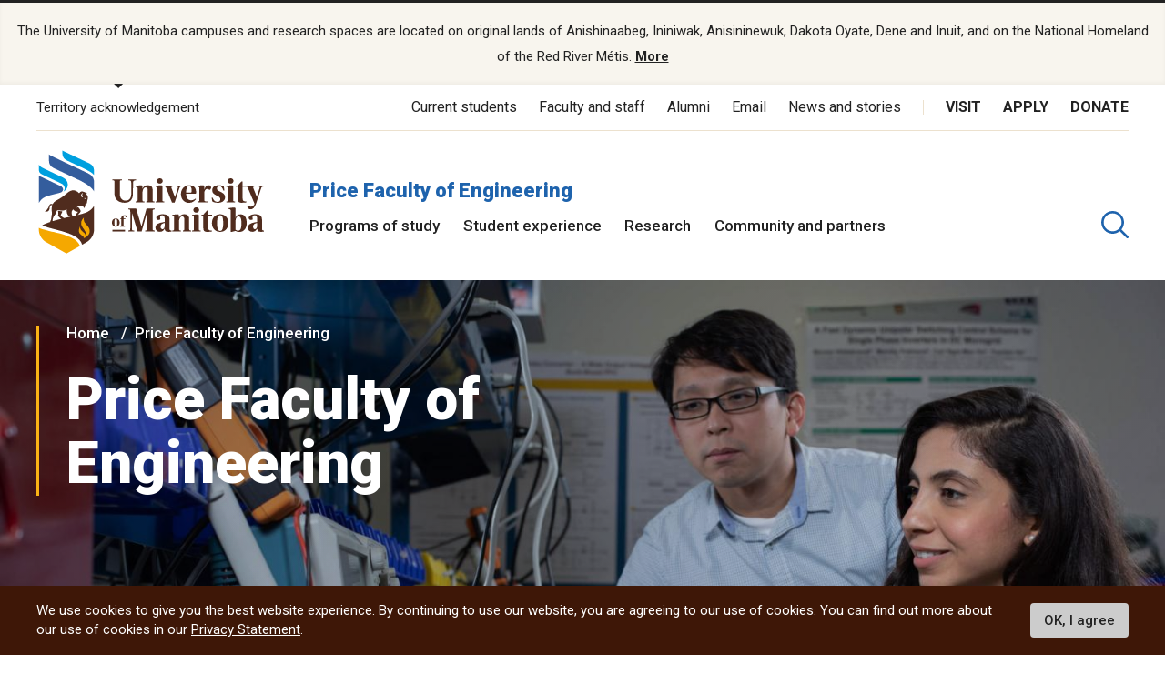

--- FILE ---
content_type: text/html; charset=UTF-8
request_url: https://umanitoba.ca/engineering/
body_size: 26860
content:
<!DOCTYPE html>
<html lang="en" dir="ltr" prefix="content: http://purl.org/rss/1.0/modules/content/  dc: http://purl.org/dc/terms/  foaf: http://xmlns.com/foaf/0.1/  og: http://ogp.me/ns#  rdfs: http://www.w3.org/2000/01/rdf-schema#  schema: http://schema.org/  sioc: http://rdfs.org/sioc/ns#  sioct: http://rdfs.org/sioc/types#  skos: http://www.w3.org/2004/02/skos/core#  xsd: http://www.w3.org/2001/XMLSchema# ">
<head>
<APM_DO_NOT_TOUCH>

<script type="text/javascript">
(function(){
window.qMa=!!window.qMa;try{(function(){(function SZ(){var S=!1;function I(S){for(var I=0;S--;)I+=L(document.documentElement,null);return I}function L(S,I){var z="vi";I=I||new O;return _Z(S,function(S){S.setAttribute("data-"+z,I.l2());return L(S,I)},null)}function O(){this.il=1;this.lJ=0;this.j_=this.il;this._I=null;this.l2=function(){this._I=this.lJ+this.j_;if(!isFinite(this._I))return this.reset(),this.l2();this.lJ=this.j_;this.j_=this._I;this._I=null;return this.j_};this.reset=function(){this.il++;this.lJ=0;this.j_=this.il}}var z=!1;
function ZZ(S,I){var L=document.createElement(S);I=I||document.body;I.appendChild(L);L&&L.style&&(L.style.display="none")}function sZ(I,L){L=L||I;var O="|";function ZZ(S){S=S.split(O);var I=[];for(var L=0;L<S.length;++L){var z="",sZ=S[L].split(",");for(var IZ=0;IZ<sZ.length;++IZ)z+=sZ[IZ][IZ];I.push(z)}return I}var sZ=0,_Z="datalist,details,embed,figure,hrimg,strong,article,formaddress|audio,blockquote,area,source,input|canvas,form,link,tbase,option,details,article";_Z.split(O);_Z=ZZ(_Z);_Z=new RegExp(_Z.join(O),
"g");while(_Z.exec(I))_Z=new RegExp((""+new Date)[8],"g"),S&&(z=!0),++sZ;return L(sZ&&1)}function _Z(S,I,L){(L=L||z)&&ZZ("div",S);S=S.children;var O=0;for(var sZ in S){L=S[sZ];try{L instanceof HTMLElement&&(I(L),++O)}catch(_Z){}}return O}sZ(SZ,I)})();var iZ=7;try{var jZ,lZ,OZ=s(269)?0:1,Zs=s(497)?0:1;for(var _s=(s(99),0);_s<lZ;++_s)OZ+=s(415)?1:2,Zs+=s(426)?2:3;jZ=OZ+Zs;window.I_===jZ&&(window.I_=++jZ)}catch(Is){window.I_=jZ}var Ls=!0;
function _(Z){var S=arguments.length,I=[],L=1;while(L<S)I[L-1]=arguments[L++]-Z;return String.fromCharCode.apply(String,I)}function os(Z){var S=44;!Z||document[J(S,162,149,159,149,142,149,152,149,160,165,127,160,141,160,145)]&&document[_(S,162,149,159,149,142,149,152,149,160,165,127,160,141,160,145)]!==l(68616527622,S)||(Ls=!1);return Ls}function J(Z){var S=arguments.length,I=[];for(var L=1;L<S;++L)I.push(arguments[L]-Z);return String.fromCharCode.apply(String,I)}function Os(){}
os(window[Os[_(iZ,117,104,116,108)]]===Os);os(typeof ie9rgb4!==_(iZ,109,124,117,106,123,112,118,117));os(RegExp("\x3c")[l(1372198,iZ)](function(){return"\x3c"})&!RegExp(l(42882,iZ))[l(1372198,iZ)](function(){return"'x3'+'d';"}));
var ZS=window[J(iZ,104,123,123,104,106,111,76,125,108,117,123)]||RegExp(_(iZ,116,118,105,112,131,104,117,107,121,118,112,107),l(11,iZ))[l(1372198,iZ)](window["\x6e\x61vi\x67a\x74\x6f\x72"]["\x75\x73e\x72A\x67\x65\x6et"]),sS=+new Date+(s(180)?6E5:650687),_S,IS,jS,oS=window[J(iZ,122,108,123,91,112,116,108,118,124,123)],OS=ZS?s(391)?41970:3E4:s(20)?6E3:4653;
document[J(iZ,104,107,107,76,125,108,117,123,83,112,122,123,108,117,108,121)]&&document[J(iZ,104,107,107,76,125,108,117,123,83,112,122,123,108,117,108,121)](J(iZ,125,112,122,112,105,112,115,112,123,128,106,111,104,117,110,108),function(Z){var S=6;document[J(S,124,111,121,111,104,111,114,111,122,127,89,122,103,122,107)]&&(document[J(S,124,111,121,111,104,111,114,111,122,127,89,122,103,122,107)]===l(1058781977,S)&&Z[_(S,111,121,90,120,123,121,122,107,106)]?jS=!0:document[J(S,124,111,121,111,104,111,
114,111,122,127,89,122,103,122,107)]===l(68616527660,S)&&(_S=+new Date,jS=!1,Z_()))});function Z_(){if(!document[J(4,117,121,105,118,125,87,105,112,105,103,120,115,118)])return!0;var Z=+new Date;if(Z>sS&&(s(733)?781230:6E5)>Z-_S)return os(!1);var S=os(IS&&!jS&&_S+OS<Z);_S=Z;IS||(IS=!0,oS(function(){IS=!1},s(792)?0:1));return S}Z_();var S_=[s(789)?10023026:17795081,s(515)?2147483647:27611931586,s(256)?1827615589:1558153217];
function __(Z){var S=68;Z=typeof Z===l(1743045608,S)?Z:Z[J(S,184,179,151,184,182,173,178,171)](s(919)?22:36);var I=window[Z];if(!I||!I[J(S,184,179,151,184,182,173,178,171)])return;var L=""+I;window[Z]=function(Z,S){IS=!1;return I(Z,S)};window[Z][J(S,184,179,151,184,182,173,178,171)]=function(){return L}}for(var i_=(s(740),0);i_<S_[l(1294399198,iZ)];++i_)__(S_[i_]);os(!1!==window[_(iZ,120,84,104)]);window.lS=window.lS||{};window.lS.Zl="08c6f62dfd1940006d58110b74ee80c76cd2df44922a2601b20ac50555a8473e8b392a8c94d9ece663c9d0fc876d81de8baf8418a3f73d2605fa2fde1f5139fc2be0d1ea31a7c2fb";
function j_(Z){var S=+new Date,I;!document[J(23,136,140,124,137,144,106,124,131,124,122,139,134,137,88,131,131)]||S>sS&&(s(72)?6E5:548845)>S-_S?I=os(!1):(I=os(IS&&!jS&&_S+OS<S),_S=S,IS||(IS=!0,oS(function(){IS=!1},s(116)?1:0)));return!(arguments[Z]^I)}function s(Z){return 234>Z}function l(Z,S){Z+=S;return Z.toString(36)}(function J_(S){return S?0:J_(S)*J_(S)})(!0);})();}catch(x){}finally{ie9rgb4=void(0);};function ie9rgb4(a,b){return a>>b>>0};

})();

</script>
</APM_DO_NOT_TOUCH>

<script type="text/javascript" src="/TSPD/084a24081cab2000878827f936a79efbc8ba31a3cdcc22177fa71fa072f5b00a86661ffd4186147a?type=9"></script>

  <meta charset="utf-8" />
<noscript><style>form.antibot * :not(.antibot-message) { display: none !important; }</style>
</noscript><script async src="https://www.googletagmanager.com/gtag/js?id=UA-144607258-1"></script>
<script>window.dataLayer = window.dataLayer || [];function gtag(){dataLayer.push(arguments)};gtag("js", new Date());gtag("set", "developer_id.dMDhkMT", true);gtag("config", "UA-144607258-1", {"groups":"default","page_placeholder":"PLACEHOLDER_page_path"});</script>
<link rel="canonical" href="http://umanitoba.ca/engineering/" />
<link rel="shortlink" href="http://umanitoba.ca/engineering/" />
<meta property="og:site_name" content="Price Faculty of Engineering | University of Manitoba" />
<meta property="og:url" content="http://umanitoba.ca/engineering/" />
<meta property="og:title" content="Price Faculty of Engineering | University of Manitoba - Price Faculty of Engineering" />
<meta property="og:image:url" content="http://umanitoba.ca/themes/custom/umanitoba/images/open-graph-meta-1200-630.jpg" />
<meta name="twitter:card" content="summary_large_image" />
<meta name="twitter:site" content="@umanitoba" />
<meta name="twitter:title" content="Price Faculty of Engineering | University of Manitoba - Price Faculty of Engineering" />
<meta name="twitter:url" content="http://umanitoba.ca/engineering/" />
<meta name="twitter:image" content="http://umanitoba.ca/themes/custom/umanitoba/images/open-graph-meta-1200-630.jpg" />
<meta name="Generator" content="Drupal 10 (https://www.drupal.org)" />
<meta name="MobileOptimized" content="width" />
<meta name="HandheldFriendly" content="true" />
<meta name="viewport" content="width=device-width, initial-scale=1.0" />
<style>div#sliding-popup, div#sliding-popup .eu-cookie-withdraw-banner, .eu-cookie-withdraw-tab {background: #0779bf} div#sliding-popup.eu-cookie-withdraw-wrapper { background: transparent; } #sliding-popup h1, #sliding-popup h2, #sliding-popup h3, #sliding-popup p, #sliding-popup label, #sliding-popup div, .eu-cookie-compliance-more-button, .eu-cookie-compliance-secondary-button, .eu-cookie-withdraw-tab { color: #ffffff;} .eu-cookie-withdraw-tab { border-color: #ffffff;}</style>
<link rel="icon" href="/engineering/themes/custom/umanitoba/favicon.ico" type="image/vnd.microsoft.icon" />

  <title>Price Faculty of Engineering | University of Manitoba</title>
  <link rel="stylesheet" media="all" href="/engineering/sites/engineering/files/css/css_qccFZ1z62Rdla6iaiLqTBai5Fy2D6zb6hgcVIn3u8CY.css?delta=0&amp;language=en&amp;theme=umanitoba_department&amp;include=eJxtjTEOwyAQBD9EzJOsBS4GhQPEcoV_b0suIkWpdmaajRXk6QMoLj6sQuIQOrE99v4pco-OWtCi-H9xT_KG1eUGJo6JkenTtIG6fctmbViohVmS48kl-tyaopXVA37V9EXBjPkCFn5Aug" />
<link rel="stylesheet" media="all" href="/engineering/sites/engineering/files/css/css_cXsNBhE5dLhUnqEsL7ZFq8G-NFSVKki7G1dM9JLI2YE.css?delta=1&amp;language=en&amp;theme=umanitoba_department&amp;include=eJxtjTEOwyAQBD9EzJOsBS4GhQPEcoV_b0suIkWpdmaajRXk6QMoLj6sQuIQOrE99v4pco-OWtCi-H9xT_KG1eUGJo6JkenTtIG6fctmbViohVmS48kl-tyaopXVA37V9EXBjPkCFn5Aug" />

  <script src="/engineering/sites/engineering/files/js/js_525AEoWIToPDLthnA9YJBIeC11BB1-4AJU-QFM5zpw4.js?scope=header&amp;delta=0&amp;language=en&amp;theme=umanitoba_department&amp;include=eJxtyFsKgCAURdEJGQ4pjnrIS-oNH4Gzr0-JvjZ7BXQkTFbrGHGL1mY4dq96Ct_kKwmKp_1Dc6geiTsK0uzim_2CGRlFujpYh8ZlIxFYFxh5a0T18QHcRjnc"></script>

  <link rel="apple-touch-icon" sizes="180x180" href="/themes/custom/umanitoba/apple-touch-icon.png">
  <link rel="icon" type="image/png" sizes="32x32" href="/themes/custom/umanitoba/favicon-32x32.png">
  <link rel="icon" type="image/png" sizes="16x16" href="/themes/custom/umanitoba/favicon-16x16.png">
  <link rel="manifest" href="/themes/custom/umanitoba/site.webmanifest">
  <link rel="mask-icon" href="/themes/custom/umanitoba/safari-pinned-tab.svg" color="#5bbad5">
  <meta name="msapplication-TileColor" content="#da532c">
  <meta name="theme-color" content="#ffffff">

<!-- Umanitoba theme header code -->
  
<!-- End Umanitoba theme header code -->

  <!-- Google Tag Manager 2023 -->
    <script>(function(w,d,s,l,i){w[l]=w[l]||[];w[l].push(
    {'gtm.start': new Date().getTime(),event:'gtm.js'}
    );var f=d.getElementsByTagName(s)[0],
    j=d.createElement(s),dl=l!='dataLayer'?'&l='+l:'';j.async=true;j.src=
    'https://www.googletagmanager.com/gtm.js?id='+i+dl;f.parentNode.insertBefore(j,f);
    })(window,document,'script','dataLayer','GTM-PLP5P46');</script>
  <!-- End Google Tag Manager -->
</head>

<body class="path- page-node-type-landing-page">

<!-- Google Tag Manager (noscript) 2023 -->
    <noscript><iframe src="https://www.googletagmanager.com/ns.html?id=GTM-PLP5P46"
    height="0" width="0" style="display:none;visibility:hidden" title="Google Tag Manager"></iframe></noscript>
<!-- End Google Tag Manager (noscript) -->

  <div class="skip-links">
    <a href="#main-content" class="skip-links__link u-link-decoration">
      Skip to main content
    </a>
  </div>

  <div class="dialog-off-canvas-main-canvas l-canvas" data-off-canvas-main-canvas>
    
<header role="banner" class="site-header site-header--faculty">
              <div class="territory-acknowledgement js-territory-acknowledgement">
    <div class="territory-acknowledgement__inner">
      <p class="territory-acknowledgement__message">
        The University of Manitoba campuses and research spaces are located on original lands of Anishinaabeg, Ininiwak, Anisininewuk, Dakota Oyate, Dene and Inuit, and on the National Homeland of the Red River Métis. <a href="/indigenous/traditional-territories-acknowledgements" tabindex="-1"><strong>More</strong></a>
      </p>
    </div>
  </div>

  <div class="l-container">

    <section class="site-header__top">

      <button class="territory-button js-toggle-territory-acknowledgement">Territory acknowledgement</button>

      <div class="site-header__top-navs">
                <nav role="navigation" aria-labelledby="block-functional-menu" id="block-functional" data-block-plugin-id="system_menu_block:functional-menu" class="block block-menu navigation menu--functional">

          <h2 class="visually-hidden" id="block-functional-menu">Functional Menu</h2>
          <ul class="menu">
            <li class="menu-item">
              <a href="/current-students" class="">Current students</a>
            </li>
            <li class="menu-item">
              <a href="/faculty-and-staff" class="">Faculty and staff</a>
            </li>
            <li class="menu-item">
              <a href="/community/alumni" class="">Alumni</a>
            </li>
            <li class="menu-item">
              <a href="/email">Email</a>
            </li>
            <li class="menu-item">
              <a href="https://umtoday.ca/">News and stories</a>
            </li>
          </ul>
        </nav>

                <nav role="navigation" aria-labelledby="block-global-cta-menu" id="block-global-cta" data-block-plugin-id="system_menu_block:global-cta-menu" class="block block-menu navigation menu--global-cta">

          <h2 class="visually-hidden" id="block-global-cta-menu">Call To Action Menu</h2>
          <ul class="menu">
            <li class="menu-item">
              <a href="/visit" class="">Visit</a>
            </li>
            <li class="menu-item">
              <a href="/admissions/apply-um" class="">Apply</a>
            </li>
            <li class="menu-item">
              <a href="/community/giving" class="">Donate</a>
            </li>
          </ul>
        </nav>
      </div>

    </section>

    <section class="site-header__bottom">

                      <a href="/" class="site-header__faculty-logo">
          <img src="/themes/custom/umanitoba/images/logo.svg" alt="Home">
        </a>
        <div>
          <h2 class="site-header__faculty-title">
            <a href="/engineering" class="site-header__faculty-link">Price Faculty of Engineering</a>
          </h2>
          <nav role="navigation" aria-labelledby="block-main-menu" id="block-main"
            data-block-plugin-id="system_menu_block:main-menu"
            class="block block-menu navigation menu--main js-more-menu">
            <h2 class="visually-hidden" id="block-main-menu">Main Menu</h2>
            <ul class="menu">
                            <li class="menu-item">
                <a href="/engineering/programs-of-study"
                  class="">Programs of study</a>
              </li>
                            <li class="menu-item">
                <a href="/engineering/student-experience"
                  class="">Student experience</a>
              </li>
                            <li class="menu-item">
                <a href="/engineering/research"
                  class="">Research</a>
              </li>
                            <li class="menu-item">
                <a href="/engineering/community-and-partners"
                  class="">Community and partners</a>
              </li>
                          </ul>
          </nav>
        </div>
      
                      <button aria-label="search pull-down" class="site-header__faculty-search js-toggle-search">
          <svg class="icon-search site-header__search-icon">
  <use xmlns:xlink="http://www.w3.org/1999/xlink" xlink:href="/themes/custom/umanitoba/images/svg-sprite.svg#icon-search"></use>
</svg>
          <svg class="icon-close-thin site-header__search-close">
  <use xmlns:xlink="http://www.w3.org/1999/xlink" xlink:href="/themes/custom/umanitoba/images/svg-sprite.svg#icon-close-thin"></use>
</svg>
        </button>
      
      <button id="header-button-menu" aria-label="menu" class="site-header__hamburger js-hamburger">
        <svg class="icon-hamburger site-header__hamburger-icon">
  <use xmlns:xlink="http://www.w3.org/1999/xlink" xlink:href="/themes/custom/umanitoba/images/svg-sprite.svg#icon-hamburger"></use>
</svg>
        <svg class="icon-close-thin site-header__hamburger-close">
  <use xmlns:xlink="http://www.w3.org/1999/xlink" xlink:href="/themes/custom/umanitoba/images/svg-sprite.svg#icon-close-thin"></use>
</svg>
      </button>

    </section>
  </div>

  <div class="search-form__header-wrapper js-search-wrapper">
    <div class="l-container">
      
<!-- IST added code starts from here -->
<!-- Overwrite Fishtank provided CSS styles for Asper Site -->



<!-- IST added code ends from here -->

<!-- Coveo Scripts -->
<script type="module" src="https://static.cloud.coveo.com/atomic/v2.58.1/atomic.esm.js"></script>

<script type="module">
  import {
  buildSort,
  buildResultList,
  buildSearchStatus,
  buildExecuteTrigger,
  buildQuerySummary,
  buildBreadcrumbManager,
  loadFacetSetActions,
  loadSearchActions,
  loadSearchAnalyticsActions,
} from "https://static.cloud.coveo.com/atomic/v2/headless/headless.esm.js";

// Sets up object with parent selectors and children contained in the shadow DOM. Used to check all elements exist before hiding the sort values not needed.
let selectors = [
  {
    parentSelector: "#main-tab",
    shadowSelector: "a",
  },
  {
    parentSelector: "#sort-dropdown",
    shadowSelector: "select",
  },
];
// Checks all sort selectors are present in the DOM
const checkSelector = (selectorSet) => {
  if (!document.querySelector(selectorSet.parentSelector)) {
    return false;
  }

  if (!selectorSet.shadowSelector) {
    return true;
  }

  if (
    !document
      .querySelector(selectorSet.parentSelector)
      .shadowRoot) {
    return false;
  }

  if (
    !document
      .querySelector(selectorSet.parentSelector)
      .shadowRoot.querySelector(selectorSet.shadowSelector)
  ) {
    return false;
  }

  return true;
};

// function to wait until all specified selectors are present
function waitForElementToExist() {
  return new Promise((resolve) => {
    let allPresent = selectors.every(checkSelector);

    if (allPresent) {
      return resolve();
    }

    const observer = new MutationObserver(() => {
      if (selectors.every(checkSelector)) {
        // focus the search box if the page has no search results
        if (window.location.href.indexOf("#q=") == -1){
          document.querySelector('atomic-search-box').shadowRoot.querySelector('[part="input"]').focus();
        }
        
        resolve();
        observer.disconnect();
      }
    });

    const atomicSearchBody = document.querySelector(
      "atomic-search-interface"
    );
    observer.observe(atomicSearchBody, {
      subtree: true,
      childList: true,
    });
  });
}

// Main Coveo function executed asyncronously
(async () => {
  // Get the initial URL, if the URL is not pointing to the default tab,
  // this URL will be used to redirecting to the none default tabs.
  // URL without tab query argument will be default to the default tab, so
  // instead of testing if the initial URL is pointing to the default tab,
  // test if the initial URL is pointing to the none default tab. 

  const initialURL = window.location.href;
  const isProgramTab = initialURL.includes("tab=Programs%20of%20study");
  const isNewsTab = initialURL.includes("tab=News%20and%20stories");

  await customElements.whenDefined("atomic-search-interface");
  const searchInterface = document.querySelector("#search");

  // Function to boost results based on last visited page. Will boost faculty results if referring page included that faculty title in its URL path
  const referencePathToBoost = boostReference();

  // Initialize Coveo search with all required configs
  await searchInterface.initialize({
    accessToken: "xx5d4e8cba-1223-4e0c-94d9-4da284f2854d",
    organizationId: "universityofmanitobatheproductionh9e649i0",
    organizationEndpoints: await searchInterface.getOrganizationEndpoints(
      "universityofmanitobatheproductionh9e649i0"
    ),

    preprocessRequest: (request, clientOrigin) => {
      if (clientOrigin !== "searchApiFetch") {
        return request;
      }

      let body = JSON.parse(request.body);
      // Result boosting based on page search was made on.
      // checks if these is a path to boost and adds it to the advanced query
      if (referencePathToBoost) {
        let aqExpression = `$qre(expression: '@uri="${referencePathToBoost}"', modifier: '100')`;
        body.aq = body.aq ? body.aq + aqExpression : aqExpression;
      }

      request.body = JSON.stringify(body);

      return request;
    },
  });

  // Waits for tabs to exisit before showing/hiding facets based on tab selected

  waitForElementToExist().then(() => {
    let activeTab = getActiveTabOnLoad();

    // During the initialization of Coveo Search, the tab will default to 'All UManitoba' (default) tab,
    // If the initial URL is not pointing to the default tab, redirect to the correct tab after Coveo is initilized.
    if(isProgramTab || isNewsTab){
      if (isProgramTab) {
        activeTab = "programs-tab";
      }else{
        activeTab = "news-tab";
      }
      window.location.assign(initialURL);
    }
    
    sortDisplay(activeTab);

  });

  const engine = searchInterface.engine;
  const querySummaryController = buildQuerySummary(engine);

  // Function to hide search results until a query is submitted
  const toggleResultDisplay = (show) => {
    const searchResults = document.getElementById("facetResultContainer");
    const iaMenu = document.getElementById("defaultIaMenu");
    const pagerButtons = document.querySelector(
      'atomic-layout-section[section="pagination"]'
    );

    if (show) {
      if (searchResults !== null) {
        searchResults.classList.remove("hidden");
      }
      if (iaMenu !== null) {
        iaMenu.classList.add("hidden");
      }
      if (pagerButtons !== null) {
        pagerButtons.classList.remove("hidden");
      }
    } else {
      if (searchResults !== null) {
        searchResults.classList.add("hidden");
      }
      if (iaMenu !== null) {
        iaMenu.classList.remove("hidden");
      }
      if (pagerButtons !== null) {
        pagerButtons.classList.add("hidden");
      }
    }
  };

  // Checks if a query was made. Shows results when a query is submitted, hides results and shows the sitemap if query is empty.
  querySummaryController.subscribe(() => {
    let state = querySummaryController.state;
    toggleResultDisplay(state.hasQuery);
  });

  const breadcrumbManager = buildBreadcrumbManager(engine);
  const manager = breadcrumbManager;

  const changeTabFunction = (event) => {
  manager.deselectAll();
  };
  document.querySelectorAll("custom-tab").forEach(tab => {
    tab.addEventListener("click", changeTabFunction);
  });

  // Simply changes the name of the sources to desired strings
  searchInterface.i18n.addResourceBundle("en", "caption-source", {
    ["umanitoba-www"]: "umanitoba.ca",
    ["umtoday"]: "UM Today",
  });

  searchInterface.executeFirstSearch();
})();
  // Set automic standalone search box's redirect-url property
let redirectUrl = window.location.origin + "/search";
let atomicSearchBox = document.getElementById('atomic-search-box');

if (atomicSearchBox != null){
    atomicSearchBox.setAttribute("redirection-url", redirectUrl)
}</script> 

<h2 class="search-header">What are you looking for?</h2>

<!-- Atomic-search-interface holds all atomic content and components -->
<atomic-search-interface
id="search"
fields-to-include='[
    "um__publish_date",
    "um__faculty",
    "um__news_facet",
    "um__image",
    "clickableuri",
    "um__pos_faculty_college_school",
    "um__pos_degree_type"
    ]'
>
    <atomic-search-layout>
        <!-- Main search box -->
        <atomic-layout-section section="search" id="standalone-search-box">
            <atomic-search-box textarea="false" id="atomic-search-box">
                <!-- Atomic components under the shadow root can be overridden by defining them here -->
                <atomic-search-box-query-suggestions max-with-query="8" max-without-query="0"/>
            </atomic-search-box>
        </atomic-layout-section>
        <div class="search-menu__container" id="defaultIaMenu">
    <ul class="search-menu menu menu-level-0 ">
    <li class="menu-item menu-item--expanded">
        <h3><a href="/admissions">Admissions</a></h3>
        
        <div
        class="menu_link_content menu-link-contentmain view-mode-default menu-dropdown menu-dropdown-0 menu-type-default"
        >
            <ul class="link-list">
                <li>
                    <a href="/explore">Explore undergraduate studies</a>
                <div
                    class="menu_link_content menu-link-contentmain view-mode-default menu-dropdown menu-dropdown-1 menu-type-default"
                ></div>
                </li>

            <li class="menu-item menu-item--collapsed">
                <a href="/explore/undergraduate-admissions">
                    Undergraduate admissions
                </a
                >
                <div
                    class="menu_link_content menu-link-contentmain view-mode-default menu-dropdown menu-dropdown-1 menu-type-default"
                ></div>
            </li>

            <li class="menu-item menu-item--collapsed">
                <a href="/graduate-student-admissions">
                    Graduate admissions
                </a
                >
                <div
                    class="menu_link_content menu-link-contentmain view-mode-default menu-dropdown menu-dropdown-1 menu-type-default"
                ></div>
            </li>

                <li>
                    <a href="/extended-education">Extended Education</a>
                    <div
                        class="menu_link_content menu-link-contentmain view-mode-default menu-dropdown menu-dropdown-1 menu-type-default"
                    ></div>
                </li>

                <li>
                    <a href="/admissions/indigenous-student-admissions">Indigenous student admissions</a>
                    <div
                        class="menu_link_content menu-link-contentmain view-mode-default menu-dropdown menu-dropdown-1 menu-type-default"
                    ></div>
                </li>

                <li>
                    <a href="/admissions/international-student-admissions">International student admissions</a>
                    <div
                        class="menu_link_content menu-link-contentmain view-mode-default menu-dropdown menu-dropdown-1 menu-type-default"
                    ></div>
                </li>

                <li>
                    <a href="/financial-aid-and-awards">Financial Aid and Awards</a>
                    <div
                        class="menu_link_content menu-link-contentmain view-mode-default menu-dropdown menu-dropdown-1 menu-type-default"
                    ></div>
                </li>

                <li>
                    <a href="/admissions/apply-um">Apply to UM</a>
                    <div
                        class="menu_link_content menu-link-contentmain view-mode-default menu-dropdown menu-dropdown-1 menu-type-default"
                    ></div>
                </li>
            </ul>
        </div>
    </li>

    <li class="menu-item menu-item--expanded">
        <h3>
            <a href="/academics">Academics</a>
        </h3>
         
        <div
        class="menu_link_content menu-link-contentmain view-mode-default menu-dropdown menu-dropdown-0 menu-type-default"
        >
            <ul class="link-list">
                <li class="menu-item menu-item--collapsed">
                    <a href="/academics/experiential-learning">Experiential Learning</a>
                    <div
                        class="menu_link_content menu-link-contentmain view-mode-default menu-dropdown menu-dropdown-1 menu-type-default"
                    ></div>
                </li>

                <li>
                    <a href="/academics#our-faculties-colleges-and-schools">
                        Faculties, colleges and schools
                    </a>
                    <div
                        class="menu_link_content menu-link-contentmain view-mode-default menu-dropdown menu-dropdown-1 menu-type-default"
                    ></div>
                </li>

                <li>
                    <a href="/registrar/academic-calendar">Academic Calendar</a>
                    <div
                        class="menu_link_content menu-link-contentmain view-mode-default menu-dropdown menu-dropdown-1 menu-type-default"
                    ></div>
                </li>

                <li>
                    <a href="/registrar">Registrar's Office</a>
                    <div
                        class="menu_link_content menu-link-contentmain view-mode-default menu-dropdown menu-dropdown-1 menu-type-default"
                    ></div>
                </li>

                <li>
                    <a href="/libraries/">Libraries</a>
                    <div
                        class="menu_link_content menu-link-contentmain view-mode-default menu-dropdown menu-dropdown-1 menu-type-default"
                    ></div>
                </li>

                <li>
                    <a href="/explore/programs-of-study/undergraduate">
                        Undergraduate programs
                    </a>
                    <div
                        class="menu_link_content menu-link-contentmain view-mode-default menu-dropdown menu-dropdown-1 menu-type-default"
                    ></div>
                </li>

                <li>
                    <a href="/explore/programs-of-study/graduate/">Graduate programs</a>
                    <div
                        class="menu_link_content menu-link-contentmain view-mode-default menu-dropdown menu-dropdown-1 menu-type-default"
                    ></div>
                </li>

                <li>
                    <a href="/extended-education/programs-and-courses/" class="external-link">
                        Extended Education programs
                    </a>
                    <div
                        class="menu_link_content menu-link-contentmain view-mode-default menu-dropdown menu-dropdown-1 menu-type-default"
                    ></div>
                </li>
            </ul>
        </div>
    </li>

    <li>
        <h3>
            <a href="/research">Research</a>
        </h3>
        <div
        class="menu_link_content menu-link-contentmain view-mode-default menu-dropdown menu-dropdown-0 menu-type-default"
        >
            <ul class="link-list">
                <li>
                    <a href="/research/opportunities-support">
                        Opportunities and support
                    </a>
                    <div
                        class="menu_link_content menu-link-contentmain view-mode-default menu-dropdown menu-dropdown-1 menu-type-default"
                    ></div>
                </li>

                <li>
                    <a href="/research/research-chairs">
                        Research Chairs
                    </a>
                    <div
                        class="menu_link_content menu-link-contentmain view-mode-default menu-dropdown menu-dropdown-1 menu-type-default"
                    ></div>
                </li>

                <li>
                    <a href="/research/centres-institutes">
                        Centres and institutes
                    </a>
                    <div
                        class="menu_link_content menu-link-contentmain view-mode-default menu-dropdown menu-dropdown-1 menu-type-default"
                    ></div>
                </li>

                <li class="menu-item menu-item--collapsed">
                    <a href="/partnerships-and-innovation">
                        Partnerships and Innovation
                    </a>
                    <div
                        class="menu_link_content menu-link-contentmain view-mode-default menu-dropdown menu-dropdown-1 menu-type-default"
                    ></div>
                </li>

                <li>
                    <a href="/research/awards-recognition">
                        Awards and recognition
                    </a>
                    <div
                        class="menu_link_content menu-link-contentmain view-mode-default menu-dropdown menu-dropdown-1 menu-type-default"
                    ></div>
                </li>

                <li>
                    <a href="/international">
                        International Centre
                    </a>
                    <div
                        class="menu_link_content menu-link-contentmain view-mode-default menu-dropdown menu-dropdown-1 menu-type-default"
                    ></div>
                </li>

                <li>
                    <a href="/research/researchlife">
                        ResearchLIFE
                    </a>
                    <div
                        class="menu_link_content menu-link-contentmain view-mode-default menu-dropdown menu-dropdown-1 menu-type-default"
                    ></div>
                </li>
            </ul>
        </div>
    </li>

    <li>
        <h3>
            <a href="/student-supports">Student supports</a>
        </h3>
        <div
        class="menu_link_content menu-link-contentmain view-mode-default menu-dropdown menu-dropdown-0 menu-type-default"
        >
            <ul class="link-list">
                <li>
                    <a href="/student-supports/academic-supports">
                        Academic supports
                    </a>
                    <div
                        class="menu_link_content menu-link-contentmain view-mode-default menu-dropdown menu-dropdown-1 menu-type-default"
                    ></div>
                </li>

                <li>
                    <a href="/career-services/">
                        Career Services
                    </a>
                    <div
                        class="menu_link_content menu-link-contentmain view-mode-default menu-dropdown menu-dropdown-1 menu-type-default"
                    ></div>
                </li>

                <li class="menu-item menu-item--collapsed">
                    <a href="/student-supports/get-involved">
                        Get involved
                    </a>
                    <div
                        class="menu_link_content menu-link-contentmain view-mode-default menu-dropdown menu-dropdown-1 menu-type-default"
                    ></div>
                </li>

                <li class="menu-item menu-item--collapsed">
                    <a href="/student-supports/student-health-and-wellness">
                        Student health and wellness
                    </a>
                    <div
                        class="menu_link_content menu-link-contentmain view-mode-default menu-dropdown menu-dropdown-1 menu-type-default"
                    ></div>
                </li>

                <li class="menu-item menu-item--collapsed">
                    <a href="/student-supports/military-support-office">
                        Military Support Office
                    </a>
                    <div
                        class="menu_link_content menu-link-contentmain view-mode-default menu-dropdown menu-dropdown-1 menu-type-default"
                    ></div>
                </li>

                <li class="menu-item menu-item--collapsed">
                    <a href="/student-supports/respectful-conduct">
                        Respectful conduct
                    </a>
                    <div
                        class="menu_link_content menu-link-contentmain view-mode-default menu-dropdown menu-dropdown-1 menu-type-default"
                    ></div>
                </li>

                <li>
                    <a href="/student-supports/student-services-bannatyne-campus">
                        Student services at Bannatyne campus
                    </a>
                    <div
                        class="menu_link_content menu-link-contentmain view-mode-default menu-dropdown menu-dropdown-1 menu-type-default"
                    ></div>
                </li>

                <li class="menu-item menu-item--collapsed">
                    <a href="/student-supports/accessibility">
                        Accessibility for students
                    </a>
                    <div
                        class="menu_link_content menu-link-contentmain view-mode-default menu-dropdown menu-dropdown-1 menu-type-default"
                    ></div>
                </li>
            </ul>
        </div>
    </li>

    <li class="menu-item menu-item--expanded">
        <h3>
            <a href="/community">Community</a>
        </h3>
        <div
        class="menu_link_content menu-link-contentmain view-mode-default menu-dropdown menu-dropdown-0 menu-type-default"
        >
            <ul class="link-list">
                <li>
                    <a href="/indigenous/">Indigenous community</a>
            <div
                class="menu_link_content menu-link-contentmain view-mode-default menu-dropdown menu-dropdown-1 menu-type-default"
            ></div>
                </li>

                <li class="menu-item menu-item--collapsed">
                    <a href="/community/alumni">Alumni</a>
            <div
                class="menu_link_content menu-link-contentmain view-mode-default menu-dropdown menu-dropdown-1 menu-type-default"
            ></div>
                </li>

                <li>
                    <a href="/community/arts-culture">Arts and Culture</a>
                    <div
                        class="menu_link_content menu-link-contentmain view-mode-default menu-dropdown menu-dropdown-1 menu-type-default"
                    ></div>
                </li>

                <li class="menu-item menu-item--collapsed">
                    <a href="/community/sport-recreation">
                        Sport and Recreation
                    </a>
                    <div
                        class="menu_link_content menu-link-contentmain view-mode-default menu-dropdown menu-dropdown-1 menu-type-default"
                    ></div>
                </li>

                <li class="menu-item menu-item--collapsed">
                    <a href="/giving/">Giving</a>
                    <div
                        class="menu_link_content menu-link-contentmain view-mode-default menu-dropdown menu-dropdown-1 menu-type-default"
                    ></div>
                </li>
            </ul>
        </div>
    </li>

    <li class="menu-item menu-item--expanded">
        <h3>
            <a href="/about-um">About UM</a>
        </h3>
        <div
        class="menu_link_content menu-link-contentmain view-mode-default menu-dropdown menu-dropdown-0 menu-type-default"
        >
            <ul class="link-list">
                <li>
                    <a href="/governance/">Governance</a>
                    <div
                        class="menu_link_content menu-link-contentmain view-mode-default menu-dropdown menu-dropdown-1 menu-type-default"
                    ></div>
                </li>

                <li>
                <a href="/strategic-plan/">Strategic Plan</a>
                <div
                    class="menu_link_content menu-link-contentmain view-mode-default menu-dropdown menu-dropdown-1 menu-type-default"
                ></div>
                </li>

                <li class="menu-item menu-item--collapsed">
                    <a href="/about-um/our-campuses">Our campuses</a>
                    <div
                        class="menu_link_content menu-link-contentmain view-mode-default menu-dropdown menu-dropdown-1 menu-type-default"
                    ></div>
                </li>

                <li>
                    <a href="/about-um/brand">The UM brand</a>
                    <div
                        class="menu_link_content menu-link-contentmain view-mode-default menu-dropdown menu-dropdown-1 menu-type-default"
                    ></div>
                </li>

                <li>
                    <a href="/about-um/facts-figures">Facts and figures</a>
                    <div
                        class="menu_link_content menu-link-contentmain view-mode-default menu-dropdown menu-dropdown-1 menu-type-default"
                    ></div>
                </li>
            </ul>
        </div>
    </li>
    </ul>
</div>    </atomic-search-layout>
</atomic-search-interface>
    </div>
  </div>

</header>

<div class="mobile-drawer">
  <div class="l-container">

    <h2 class="mobile-drawer__faculty-title">
              <a href="" class="mobile-drawer__faculty-link">Price Faculty of Engineering</a>
          </h2>

                <nav role="navigation" aria-labelledby="block-main-menu" id="block-main--mobile" data-block-plugin-id="system_menu_block:main-menu" class="block block-menu navigation menu--main">
        <h2 class="visually-hidden" id="block-main-menu--mobile">Main Menu</h2>
        <ul class="menu">
                                              <li class="menu-item">
                <a href="/engineering/programs-of-study" class="">Programs of study</a>
              </li>
                          <li class="menu-item">
                <a href="/engineering/student-experience" class="">Student experience</a>
              </li>
                          <li class="menu-item">
                <a href="/engineering/research" class="">Research</a>
              </li>
                          <li class="menu-item">
                <a href="/engineering/community-and-partners" class="">Community and partners</a>
              </li>
                              </ul>
      </nav>
      </div>
  
  <div class="l-container__content">

    <p class="mobile-territory-acknowledgement">
      The University of Manitoba campuses and research spaces are located on original lands of Anishinaabeg, Ininiwak, Anisininewuk, Dakota Oyate, Dene and Inuit, and on the National Homeland of the Red River Métis. <a href="/indigenous/traditional-territories-acknowledgements"><strong>More</strong></a>
    </p>

    <div class="collapsible-section">

      <h2 class="collapsible-section__title js-collapsible-section">University of Manitoba</h2>
      
      <div class="collapsible-section__content">
        
        <nav role="navigation" aria-labelledby="block-functional-menu" id="block-functional--mobile" data-block-plugin-id="system_menu_block:functional-menu" class="block block-menu navigation menu--functional">
          
          <h2 class="visually-hidden" id="block-functional-menu--mobile">Functional Menu</h2>
          <ul class="menu">
            <li class="menu-item">
              <a href="/current-students" class="">Current students</a>
            </li>
            <li class="menu-item">
              <a href="/faculty-and-staff" class="">Faculty and staff</a>
            </li>
            <li class="menu-item">
              <a href="/community/alumni" class="">Alumni</a>
            </li>
            <li class="menu-item">
              <a href="/email">Email</a>
            </li>
            <li class="menu-item">
              <a href="https://umtoday.ca/">News and stories</a>
            </li>
          </ul>
        </nav>

        <nav role="navigation" aria-labelledby="block-global-cta-menu" id="block-global-cta--mobile" data-block-plugin-id="system_menu_block:global-cta-menu" class="block block-menu navigation menu--global-cta">

          <h2 class="visually-hidden" id="block-global-cta-menu--mobile">Call To Action Menu</h2>
          <ul class="menu">
            <li class="menu-item">
              <a href="/visit" class="button button--small ">Visit</a>
            </li>
            <li class="menu-item">
              <a href="/admissions/apply-um" class="button button--small ">Apply</a>
            </li>
            <li class="menu-item">
              <a href="/community/giving" class="button button--small ">Donate</a>
            </li>
          </ul>
        </nav>
        
      </div>
    </div>

    <address class="mobile-drawer__address">
      <p class="mobile-drawer__address-text">
        <strong>University of Manitoba</strong><br/>
        Winnipeg, Manitoba Canada, R3T 2N2
      </p>
      <a class="button button--small" href="/about-um/our-campuses/getting-here">Maps and directions</a>
    </address>

    <nav class="telephone">
      <a class="u-link-decoration" href="tel:+1800-432-1960">1-800-432-1960 (North America)</a><br>
      <a class="u-link-decoration" href="tel:+1204-474-9341">Emergency: 204-474-9341</a><br>
      <a class="u-link-decoration" href="/security"><strong>Emergency Information</strong></a>
    </nav>

    <nav class="menu--footer">
      <ul class="menu">
        <li class="menu-item">
          <a href="/careers">Careers</a>
        </li>
        <li class="menu-item">
          <a href="/media-relations">Media</a>
        </li>
        <li class="menu-item">
          <a href="/search#tab=People">People search</a>
        </li>
        <li class="menu-item">
          <a href="https://research.ad.umanitoba.ca/mrt/pubapp/exp_search.php">Research experts</a>
        </li>
        <li class="menu-item">
          <a href="/access-and-privacy/privacy-statement">Privacy policy</a>
        </li>
        <li class="menu-item">
          <a href="/accessibility">Accessibility</a>
        </li>
        <li class="menu-item">
          <a href="/copyright/website-terms-use">Terms of use</a>
        </li>
        <li class="menu-item">
          <a href="/website-feedback">Website feedback</a>
        </li>
      </ul>
    </nav>

    <nav class="menu--social">
      <ul class="social-links" aria-label="University of Manitoba Social Media Accounts">
            <li class="social-links__item">
            <a href="https://x.com/umanitoba" aria-label="Follow us on X (Twitter) " class="social-links__link">
                <svg class="icon-x social-links__icon">
  <use xmlns:xlink="http://www.w3.org/1999/xlink" xlink:href="/themes/custom/umanitoba/images/svg-sprite.svg#icon-x"></use>
</svg>
            </a>
        </li>
      
            <li class="social-links__item">
        <a href="https://www.facebook.com/umanitoba" aria-label="Follow us on Facebook" class="social-links__link">
            <svg class="icon-facebook social-links__icon">
  <use xmlns:xlink="http://www.w3.org/1999/xlink" xlink:href="/themes/custom/umanitoba/images/svg-sprite.svg#icon-facebook"></use>
</svg>
        </a>
        </li>
    
            <li class="social-links__item">
            <a href="https://www.instagram.com/umanitoba/" aria-label="Follow us on Instagram" class="social-links__link">
                <svg class="icon-instagram social-links__icon">
  <use xmlns:xlink="http://www.w3.org/1999/xlink" xlink:href="/themes/custom/umanitoba/images/svg-sprite.svg#icon-instagram"></use>
</svg>
            </a>
        </li>
    
            <li class="social-links__item">
            <a href="https://www.tiktok.com/@umstudent" aria-label="Follow us on TikTok" class="social-links__link">
                <svg class="icon-tiktok social-links__icon">
  <use xmlns:xlink="http://www.w3.org/1999/xlink" xlink:href="/themes/custom/umanitoba/images/svg-sprite.svg#icon-tiktok"></use>
</svg>
            </a>
        </li>
    
            <li class="social-links__item">
            <a href="https://www.youtube.com/user/YouManitoba" aria-label="Follow us on YouTube" class="social-links__link">
                <svg class="icon-youtube social-links__icon">
  <use xmlns:xlink="http://www.w3.org/1999/xlink" xlink:href="/themes/custom/umanitoba/images/svg-sprite.svg#icon-youtube"></use>
</svg>
            </a>
        </li>
    
            <li class="social-links__item">
            <a href="https://www.linkedin.com/school/umanitoba/" aria-label="Follow us on LinkedIn" class="social-links__link">
                <svg class="icon-linkedin social-links__icon">
  <use xmlns:xlink="http://www.w3.org/1999/xlink" xlink:href="/themes/custom/umanitoba/images/svg-sprite.svg#icon-linkedin"></use>
</svg>
            </a>
        </li>
    
    
                        <li class="social-links__item">
                <a href="/social-media-directory">All social</a>
            </li>
            </ul>
    </nav>
  </div>
</div>


<div class="l-content-wrapper l-container">
  <div class="js-site-alert-container"></div>

  <div class="l-page-highlighted">
      <div class="region region-highlighted">
    <div data-drupal-messages-fallback class="hidden"></div>

  </div>

  </div>

  <div class="l-top">
    
  </div>

  <main role="main" class="l-main">
    <a id="main-content" tabindex="-1"></a>    <div class="button-bar button-bar--floating" id="buttonBar">
            <button aria-label="back to top" class="button button--small-rounded-circle button--brown-light button--fade-out"  id="backToTop" aria-label="Back to top">
    <span class="back-to-top__text">Back to top </span>
        <svg class="icon-up-arrow-white back-to-top--arrow">
  <use xmlns:xlink="http://www.w3.org/1999/xlink" xlink:href="/themes/custom/umanitoba/images/svg-sprite.svg#icon-up-arrow-white"></use>
</svg>

</button>    </div>
      <div class="region region-content">
    <div id="block-umanitoba-department-content" data-block-plugin-id="system_main_block" class="block block-system block-system-main-block">
  
    
      


<article about="/engineering/node/1">
    
  <div class="js-page-alert"></div>
                        <div class="js-hero-placement-desktop"></div>
    <div class="page-header fullwidth fullwidth--transparent no-sidebar">
      <div class="fullwidth__container">
                  <h2 class="site-header__faculty-title__mobile">
            <a href="/engineering" class="site-header__faculty-link">Price Faculty of Engineering</a>
          </h2>
                  <nav class="breadcrumb" role="navigation" aria-labelledby="system-breadcrumb">
    <h2 id="system-breadcrumb" class="visually-hidden">Breadcrumb</h2>
    <ol>
          <li>
                  <a href="/">Home</a>
              </li>
          <li>
                  <a href="/engineering">Price Faculty of Engineering</a>
              </li>
        </ol>
  </nav>

                <div class="page-header__inner ">
          <div class="page-header__main">
            
                          <h1  class="page-header__heading"><span class="field field--name-title field--type-string field--label-hidden">Price Faculty of Engineering</span>
</h1>
                                    
            
            <div class="js-hero-placement-mobile"></div>
            <div class="page-header__main-content">
                            <div class="page-header__main-content-body">
                <div class="intro intro--large wysiwyg">
                  <p>The premier centre of engineering research and education in the prairies. The University of Manitoba's Price Faculty of Engineering is the oldest engineering school in Western Canada and offers nearly 20 unique programs of study across multiple engineering disciplines.&nbsp;</p><p><a class="button" href="https://umanitoba.ca/explore/programs-of-study/engineering-bsc#how-to-apply"><strong>There's a place for you here. Apply now!&nbsp;</strong></a></p>
                </div>
              </div>
                                            <div class="page-header__main-content-nav">
                                      <div class="dropdown-button js-dropdown-button">
  <button class="button button--blue button--icon" title="Open list of links">
    <svg class="icon-link ">
  <use xmlns:xlink="http://www.w3.org/1999/xlink" xlink:href="/themes/custom/umanitoba/images/svg-sprite.svg#icon-link"></use>
</svg>
    On this page
  </button>
  <ul class="dropdown-button__list">
          <li class="dropdown-button__item"><a class="dropdown-button__link" href="/engineering/node/1#what-we-offer">What we offer</a></li>
          <li class="dropdown-button__item"><a class="dropdown-button__link" href="/engineering/node/1#our-departments">Our departments</a></li>
          <li class="dropdown-button__item"><a class="dropdown-button__link" href="/engineering/node/1#news-and-stories">News and stories</a></li>
          <li class="dropdown-button__item"><a class="dropdown-button__link" href="/engineering/node/1#facilities">Facilities</a></li>
          <li class="dropdown-button__item"><a class="dropdown-button__link" href="/engineering/node/1#our-benefactors">Our benefactors</a></li>
          <li class="dropdown-button__item"><a class="dropdown-button__link" href="/engineering/node/1#contact-us">Contact us</a></li>
      </ul>
</div>                                                          
                                  </div>
                          </div>
                      </div>
                                        </div>
      </div>
    </div>
    <div class="js-hero-container">
    <section class="section " id="section-1">
          <div  class="l-1col section__content">
      


    

<div  data-block-plugin-id="inline_block:grand_hero" class="block grand-hero-block" style='background: #dedede'>
  
  

      <div class='grand-hero '>
  <div class="grand-hero__media js-cover-image js-cover-video">
            <img srcset="/engineering/sites/engineering/files/styles/21x9_800w/public/2020-12/price-faculty-of-engineering-university-manitoba.jpg?itok=Goujvdy0 800w, /engineering/sites/engineering/files/styles/21x9_1100w/public/2020-12/price-faculty-of-engineering-university-manitoba.jpg?itok=hudTFfE3 1100w, /engineering/sites/engineering/files/styles/21x9_1400w/public/2020-12/price-faculty-of-engineering-university-manitoba.jpg?itok=Tv7qYWbX 1400w, /engineering/sites/engineering/files/styles/21x9_1920w/public/2020-12/price-faculty-of-engineering-university-manitoba.jpg?itok=W8ca9doz 1920w" sizes="100vw" width="1100" height="471" src="/engineering/sites/engineering/files/styles/21x9_1100w/public/2020-12/price-faculty-of-engineering-university-manitoba.jpg?itok=hudTFfE3" alt="An engineering student works with a professor in a lab. " loading="lazy" typeof="foaf:Image" />


      </div>
  <div class='grand-hero__wrapper l-container'>
    <div class='grand-hero__container'>
              <div class='js-breadcrumb-placement-desktop'>
                  </div>
            <h1 class='grand-hero__title'>Price Faculty of Engineering</h1>
          </div>
  </div>
</div>
</div>

    </div>
  </section>

<section class="section  has-title " id="what-we-offer">
      <h2 class="section__heading" >
            What we offer
    </h2>
          <div  class="l-1col section__content">
      
<div data-block-plugin-id="inline_block:content_list">
  
    
            <div class="l-margin-2">
        
            <article class="teaser teaser--horizontal">
  <div class="teaser__wrapper">
          <figure class="teaser__figure">
        <img src="/engineering/sites/engineering/files/styles/3x2_900w/public/2020-12/price-faculty-of-engineering-programs.jpg?itok=8Ma9Lbx3" alt="Two engineering students sit at a desk and work together at a computer." />
      </figure>
            <a href="/engineering/programs-of-study" class="teaser__link">
          <div class="teaser__content">
        <h3 class="teaser__title">Programs of study</h3>
        <p>Whether you&#039;re a recent high school graduate considering a career in the industry or an accomplished professional engineer looking to enhance your skills and conduct cutting-edge research, our program options can provide a framework for your growth, exploration and innovation.</p>
      </div>
        </a>
      </div>
    <ul class="link-list">
        <li><a href="/engineering/programs-of-study#undergraduate-programs">Undergraduate programs</a></li>
        <li><a href="/engineering/programs-of-study#graduate-programs">Graduate programs</a></li>
        <li><a href="/engineering/engineering-access-program">Engineering Access Program (ENGAP)</a></li>
        <li><a href="/engineering/co-operative-education">Co-op/Industrial Internship Program</a></li>
        <li><a href="https://www.umanitoba.ca/explore/programs-of-study/post-baccaluareate-diploma-in-engineering">Post Baccalaureate Diploma in Engineering</a></li>
      </ul>
  </article>

      </div>
          <div class="l-margin-2">
        
          <article class="teaser teaser--horizontal">
  <div class="teaser__wrapper">
          <figure class="teaser__figure">
        <img src="/engineering/sites/engineering/files/styles/3x2_900w/public/2025-07/sp-lounge-department-sweatshirts.jpg?itok=X4d9hX2-" alt="four students smiling at camera in an indoor study lounge" />
      </figure>
            <a href="/engineering/student-experience" class="teaser__link">
          <div class="teaser__content">
        <h3 class="teaser__title">Student experience</h3>
        <p>Students in the Price Faculty of Engineering can access many opportunities and resources, including co-ops, exchange programs, student groups and academic supports. </p>
      </div>
        </a>
      </div>
    <ul class="link-list">
        <li><a href="/engineering/student-experience#student-supports-and-resources">Student supports and resources</a></li>
        <li><a href="/engineering/student-experience#get-involved">Get involved</a></li>
        <li><a href="/engineering/engineering-access-program">Engineering Access Program (ENGAP)</a></li>
        <li><a href="/engineering/co-operative-education">Co-op/Industrial Internship Program</a></li>
      </ul>
  </article>

      </div>
          <div class="l-margin-2">
        
        <article class="teaser teaser--horizontal">
  <div class="teaser__wrapper">
          <figure class="teaser__figure">
        <img src="/engineering/sites/engineering/files/styles/3x2_900w/public/2021-02/research-engineering.jpg?itok=ncz8qBZl" alt="A professor and student work in a lab. " />
      </figure>
            <a href="/engineering/research" class="teaser__link">
          <div class="teaser__content">
        <h3 class="teaser__title">Research</h3>
        <p>Whether building better bridges and roads, designing next generation antennas or growing crystals in a space shuttle flight, expertise within the Price Faculty of Engineering supports innovation and entrepreneurship in Manitoba and beyond.</p>
      </div>
        </a>
      </div>
    <ul class="link-list">
        <li><a href="/engineering/research#departmental-research">Departmental research</a></li>
        <li><a href="/engineering/research#undergraduate-research-opportunities">Undergraduate research opportunities</a></li>
        <li><a href="/engineering/research#faculty-and-staff">Faculty and staff</a></li>
      </ul>
  </article>

      </div>
          <div class="l-margin-2">
        
            <article class="teaser teaser--horizontal">
  <div class="teaser__wrapper">
          <figure class="teaser__figure">
        <img src="/engineering/sites/engineering/files/styles/3x2_900w/public/2025-07/price-group-pic_small.jpg?itok=HFok1lnF" alt="A large group of people posing on a staircase in the Engineering Atrium" />
      </figure>
            <a href="/engineering/community-and-partners" class="teaser__link">
          <div class="teaser__content">
        <h3 class="teaser__title">Community and partners</h3>
        <p>The Price Faculty of Engineering community extends far beyond our UM campus, including donors, alumni, community groups and industry partners across the province and around the world.</p>
      </div>
        </a>
      </div>
    <ul class="link-list">
        <li><a href="https://umanitoba.ca/engineering/community-and-partners#community">School resources</a></li>
        <li><a href="https://umanitoba.ca/engineering/community-and-partners#work-with-engineering-students">Work with our students</a></li>
        <li><a href="http://www.friendsofengineering.ca/">Friends of Engineering</a></li>
        <li><a href="https://www.wisekidneticenergy.ca/">WISE Kid-Netic Energy</a></li>
        <li><a href="https://give.umanitoba.ca/">Make a donation</a></li>
      </ul>
  </article>

      </div>
      </div>

    </div>
  </section>

<section class="section  has-title " id="our-departments">
      <h2 class="section__heading" >
            Our departments
    </h2>
          <div  class="l-1col section__content">
      
<div data-block-plugin-id="inline_block:content_grid">
  
    
        <ul class="grid grid--4">
                <li class="grid__item">
          
<article class="teaser">
    <a href="/engineering/biosystems" class="teaser__link">
                  <div class="teaser__content">
                  <h3 class="teaser__title">Department of Biosystems Engineering</h3>
                          <p>The Department of Biosystems Engineering provides students with educational opportunities to pursue careers in the fields of environmental engineering, bioprocess engineering, biomedical engineering and agriculture and natural resources.</p>
              </div>
          </a>
  </article>

        </li>
              <li class="grid__item">
          
<article class="teaser">
    <a href="/engineering/civil" class="teaser__link">
                  <div class="teaser__content">
                  <h3 class="teaser__title">Department of Civil Engineering</h3>
                          <p>The Department of Civil Engineering prepares students to specialize as practicing engineers in the core areas of environmental, geotechnical, structural, transportation, construction management and water-resources engineering. </p>
              </div>
          </a>
  </article>

        </li>
              <li class="grid__item">
          
<article class="teaser">
    <a href="/engineering/electrical-and-computer-engineering" class="teaser__link">
                  <div class="teaser__content">
                  <h3 class="teaser__title">Department of Electrical and Computer Engineering</h3>
                          <p>The Department of Electrical and Computer Engineering is among the best in Canada for its quality of electrical and computer engineering education and for its research contributions in the fields.<br />
<br />
</p>
              </div>
          </a>
  </article>

        </li>
              <li class="grid__item">
          
<article class="teaser">
    <a href="/engineering/mechanical" class="teaser__link">
                  <div class="teaser__content">
                  <h3 class="teaser__title">Department of Mechanical Engineering</h3>
                          <p>The Department of Mechanical Engineering trains top quality future engineers who understand the relationship between design, manufacturing processes, materials, manufacturing automation and systems integration.</p>
              </div>
          </a>
  </article>

        </li>
          </ul>
  </div>

<div data-block-plugin-id="inline_block:nav_list">
  
    
        <ul class="grid grid--1">
                <li class="grid__item">
          
<a href="/engineering/biomedical" class="card-link">
  <h3 class="card-link__title">Biomedical Engineering</h3>
  <p class="card-link__body">Biomedical Engineering is a multidisciplinary graduate program between the faculties of Engineering, Medicine and Science. Research areas include: medical instrumentation and sensors, biological signal processing, biomedical image processing and reconstruction, gait analysis and rehabilitation, biophotonics, orthopaedic mechanics, neurocognitive science and non-invasive diagnosis of neurological disorders.</p>
</a>

        </li>
          </ul>
  </div>

<div data-block-plugin-id="inline_block:nav_list">
  
    
        <ul class="grid grid--1">
                <li class="grid__item">
          
<a href="https://umanitoba.ca/engineering/engineering-education" class="card-link">
  <h3 class="card-link__title">Department of Engineering Education</h3>
  <p class="card-link__body">The Department of Engineering Education supports departments and programs in the Price Faculty of Engineering by delivering the core professional practice courses in the curriculum and its partners with departments to pursue opportunities for interdisciplinary and interdepartmental efforts including micro-credentials. The Department houses the Engineers-in-Residence program, which brings industry perspectives and knowledge into courses, extra-curricular activities, and research and development. The Department of Engineering Education advances research in the discipline of engineering education, exploring engineering epistemologies, engineering culture and identity, engineering knowledge and competencies, and the scholarship of teaching and learning in engineering.</p>
</a>

        </li>
          </ul>
  </div>

    </div>
  </section>

<section class="section  has-title " id="news-and-stories">
      <h2 class="section__heading" >
            News and stories
    </h2>
          <div  class="l-1col section__content">
      
<div id="um-news-news-list-block--2" data-block-plugin-id="um_news_news_list_block">
  
    
        <section class="news-list">
  <div class="news-list__header">
   

          <a href="https://umtoday.ca/tag/price-faculty-of-engineering" class="news-list__link button button--outline">View more news and stories</a>
      </div>

  <div class="news-list__body">
        
    <ul class="news-list__items">
          <li class="news-list__item">
        <a href="https://umtoday.ca/stories/innovation-success-smelly-hockey-gear-safer-surgeries" class="u-link-decoration">
          <article class="news-card has-image">
                          <figure class="news-card__image js-cover-image">
                <img src="https://umtoday.ca/sites/default/files/images/Song%202.jpg" alt="" />
              </figure>
                        <h4 class="news-card__title">Innovation Success: From smelly hockey gear to safer surgeries </h4>
            <p class="news-card__category">Research, Price Faculty of Engineering, Faculty of Agricultural and Food Sciences, Impact and discovery, Science and technology, UM Homepage</p>
          </article>
        </a>
      </li>
            <li class="news-list__item">
        <a href="https://umtoday.ca/stories/um-led-research-paves-way-climate-adaptive-food-systems-indigenous-and-marginalized-groups" class="u-link-decoration">
          <article class="news-card has-image">
                          <figure class="news-card__image js-cover-image">
                <img src="https://umtoday.ca/sites/default/files/images/Wild-Rice-Pankaz.jpg" alt="" />
              </figure>
                        <h4 class="news-card__title">UM-led research paves way for climate adaptive food systems for Indigenous and marginalized groups</h4>
            <p class="news-card__category">Research, Clayton H. Riddell Faculty of Environment, Earth, and Resources, Faculty of Agricultural and Food Sciences, Faculty of Arts, Faculty of Law, Faculty of Science, Price Faculty of Engineering, Entrepreneurship, Agriculture, Water and food security</p>
          </article>
        </a>
      </li>
            <li class="news-list__item">
        <a href="https://umtoday.ca/stories/celebrating-40-years" class="u-link-decoration">
          <article class="news-card has-image">
                          <figure class="news-card__image js-cover-image">
                <img src="https://umtoday.ca/sites/default/files/images/ENGAP%20Grad%20hero.jpeg" alt="" />
              </figure>
                        <h4 class="news-card__title">Celebrating 40 years</h4>
            <p class="news-card__category">Students, Price Faculty of Engineering</p>
          </article>
        </a>
      </li>
            <li class="news-list__item">
        <a href="https://umtoday.ca/stories/tragic-event-engineering-community-never-forgets" class="u-link-decoration">
          <article class="news-card has-image">
                          <figure class="news-card__image js-cover-image">
                <img src="https://umtoday.ca/sites/default/files/images/Polytechnique%20Memorial%20feature.jpg" alt="" />
              </figure>
                        <h4 class="news-card__title">A tragic event that the engineering community never forgets</h4>
            <p class="news-card__category">Price Faculty of Engineering, EDIA, Human rights, Society and culture</p>
          </article>
        </a>
      </li>
          </ul>

      </div>

</section>


  </div>

    </div>
  </section>

<section class="section  has-title " id="facilities">
      <h2 class="section__heading" >
            Facilities
    </h2>
          <div  class="l-1col section__content">
      
<div data-block-plugin-id="inline_block:content_list">
  
    
            <div class="l-margin-2">
        
            <article class="teaser teaser--horizontal">
  <div class="teaser__wrapper">
          <figure class="teaser__figure">
        <img src="/engineering/sites/engineering/files/styles/3x2_900w/public/2020-12/engineering-research-facilities.jpg?itok=kQzsWDMh" alt="The engineering building." />
      </figure>
            <a href="/engineering/research/facilities" class="teaser__link">
          <div class="teaser__content">
        <h3 class="teaser__title">Research and teaching facilities</h3>
        <p>The Price Faculty of Engineering boasts state of the art research facilities, design spaces, collaborative study areas and a library of resources available for faculty and student use.</p>
      </div>
        </a>
      </div>
    <ul class="link-list">
        <li><a href="/engineering/biomedical">Biomedical facilities</a></li>
        <li><a href="/engineering/biosystems">Biosystems facilities</a></li>
        <li><a href="/engineering/civil">Civil facilities</a></li>
        <li><a href="/engineering/electrical-and-computer-engineering">Electrical and computer facilities</a></li>
        <li><a href="/engineering/mechanical">Mechanical facilities</a></li>
      </ul>
  </article>

      </div>
      </div>

<div data-block-plugin-id="inline_block:nav_list">
  
    
        <ul class="grid grid--3">
                <li class="grid__item">
          
<a href="https://umanitoba.ca/engineering/engineering-education#facilities" class="card-link">
  <h3 class="card-link__title">CAD and FAB Labs</h3>
  <p class="card-link__body">The Tetra Tech CAD Technology Centre and the Digital Fabrication Laboratory  are complementary design spaces that allow students to develop a hands-on understanding of how to conceptualize, design, prototype and communicate design ideas.</p>
</a>

        </li>
              <li class="grid__item">
          
<a href="https://umanitoba.ca/libraries/" class="card-link">
  <h3 class="card-link__title">UM Libraries</h3>
  <p class="card-link__body">Learn more about borrowing, study spaces, printing and scanning, and the learning technologies we have to offer. Contact a librarian, find guides for your subject area, or register for one of our upcoming workshops.</p>
</a>

        </li>
              <li class="grid__item">
          
<a href="/engineering/room-booking" class="card-link">
  <h3 class="card-link__title">Book a room</h3>
  <p class="card-link__body">Book a classroom, boardroom, or space within the Engineering Information and Technology complex.</p>
</a>

        </li>
          </ul>
  </div>

    </div>
  </section>

<div class="fullwidth fullwidth--background-section">
  <div class="fullwidth__container">
    <section class="background-section has-title" id="our-benefactors">
      <div class="background-section__header">
                  <h2 class="background-section__heading u-text-align-center" >
            Our benefactors
          </h2>
                              </div>
          <div  class="l-1col section__content">
      
<div data-block-plugin-id="inline_block:content_grid">
  
    
        <ul class="grid grid--3">
                <li class="grid__item">
          

            <div class="clearfix wysiwyg field field--name-field-basic-text-content field--type-text-long field--label-hidden field__item"><p>The Price Faculty of Engineering bears its name in recognition of transformative investments of more than $23.4 million from visionary philanthropists Gerry and Barb Price. In addition to creating seven endowed faculty member positions, the Price family’s donations have led to new and expanded facilities and funded scholarships and bursaries for women and Indigenous students in engineering.</p>

<p>Gerry Price was born in Winnipeg, and holds a Bachelor of Science in Mechanical Engineering&nbsp;(1970) and Master of Science in Mechanical Engineering (1972) from the University of Manitoba, as well as a PhD in Mechanical Engineering and Applied Mechanics from Lehigh University in Pennsylvania.</p>
</div>
      

        </li>
              <li class="grid__item">
          

            <div class="clearfix wysiwyg field field--name-field-basic-text-content field--type-text-long field--label-hidden field__item"><p>Price is the Chair and CEO of Price Industries, APEL Extrusions, AROW Global and Twa Panel Systems. He is a past and present board member of many community and charitable organizations.</p><p>Always passionate about supporting the University of Manitoba, Price served as Chair of the Manufacturing Division of fundraising for the Engineering &amp; Information Technology Complex, was a founder and Board Member of the Friends of Engineering (Manitoba) Inc., the Partners Program in the Faculty of Architecture and The Associates of the I.H. Asper School of Business.</p><ul class="link-list"><li><a href="https://news.umanitoba.ca/faculty-of-engineering-named-in-honour-of-monumental-donation-by-dr-gerry-price-and-family/">Learn more about Barb and Gerry Price's gift</a></li></ul></div>
      

        </li>
              <li class="grid__item">
          
  <article class="teaser">
            <figure class="teaser__figure">
        <img src="/engineering/sites/engineering/files/styles/3x2_900w/public/2020-12/gerry-barb-price.jpg?itok=4sVqKM-v" alt="Gerry and Barb Price stand together in the Engineering complex." />
      </figure>
            </article>

        </li>
          </ul>
  </div>

    </div>
      </section>
  </div>
</div>

<section class="section  has-title " id="contact-us">
      <h2 class="section__heading" >
            Contact us
    </h2>
          <div  class="l-1col section__content">
      
<div data-block-plugin-id="block_content:4e2bd09e-9c82-4612-89ec-a1c82372d522">
  
    
      <div class='icon-listing icon-listing-centered'>
                    <ul class="grid grid--3">
                            <li class="grid__item">
              


  
<article class="teaser teaser--icon">
    <a href="https://umanitoba.ca/about-um/our-campuses/getting-here" class="teaser__link">
          <figure class="teaser__figure">
      <img src="/themes/custom/umanitoba/images/field_icon/pathway-icon-white.svg" alt="icon pathway" />
    </figure>
        <div class="teaser__content">
      <h3 class="teaser__title">Getting here</h3>
      <p>You can travel to the UM by walking, bike, bus or car</p>
    </div>
    </a>
  </article>

            </li>
                      <li class="grid__item">
              


  
<article class="teaser teaser--icon">
    <a href="https://umanitoba.ca/maps/" class="teaser__link">
          <figure class="teaser__figure">
      <img src="/themes/custom/umanitoba/images/field_icon/map-icon-white.svg" alt="icon map" />
    </figure>
        <div class="teaser__content">
      <h3 class="teaser__title">Campus Map</h3>
      <p>Navigate your way around campus</p>
    </div>
    </a>
  </article>

            </li>
                      <li class="grid__item">
              


  
<article class="teaser teaser--icon">
    <a href="https://www.umanitoba.ca/engineering/sites/engineering/files/2022-08/EITC%20Map%20-%20one-page-%20Final.pdf" class="teaser__link">
          <figure class="teaser__figure">
      <img src="/themes/custom/umanitoba/images/field_icon/process-icon-white.svg" alt="icon process" />
    </figure>
        <div class="teaser__content">
      <h3 class="teaser__title">EITC Complex</h3>
      <p>Popular locations in the Engineering Information Technology Complex</p>
    </div>
    </a>
  </article>

            </li>
                  </ul>
    </div>
  </div>

<div data-block-plugin-id="block_content:1e7856ed-0f32-4bb0-b2e9-875b6a6a9bad" class="contact__wrapper">
    
  <div class='contact contact--has-map'>
  <div class='contact__details'>
    
          
    <div class='contact__details-field contact__details-field-address'>
      <p><strong>Price Faculty of Engineering</strong><br>
E2-290 Engineering and Information Technology Complex<br>
75A Chancellors Circle<br>
University of Manitoba (Fort Garry campus)<br>
Winnipeg MB, R3T 5V6</p>
    </div>

          <div class='contact__details-field contact__details-field-email'>
                  <div class="contact__details-field__item"><a href='mailto:eng.info@umanitoba.ca'>eng.info@umanitoba.ca</a></div>
              </div>
    
          <div class='contact__details-field contact__details-field-phone'>
                  <div class="contact__details-field__item">204-474-9809</div>
              </div>
    
    
          <div class='contact__details-field contact__details-field-hours'>
                  <div class="contact__details-field__item">EITC 1, EITC 3, &amp; SPEB: Monday to Friday 7:30 am to 10:00 pm</div>
                  <div class="contact__details-field__item">EITC 2: Monday to Friday 7:00 am to 10:00 pm</div>
                  <div class="contact__details-field__item">All EITC buildings: Saturday &amp; Sunday 8:00 am to 6:00 pm</div>
              </div>
    
    <div class='contact__social'>
                      <div class='contact__social-follow'>Follow us</div>

        <div class='contact__social-icons'>
          <ul class="social-links" aria-label="University of Manitoba Social Media Accounts">
      
            <li class="social-links__item">
        <a href="https://www.facebook.com/umpriceengineering" aria-label="Follow us on Facebook" class="social-links__link">
            <svg class="icon-facebook social-links__icon">
  <use xmlns:xlink="http://www.w3.org/1999/xlink" xlink:href="/themes/custom/umanitoba/images/svg-sprite.svg#icon-facebook"></use>
</svg>
        </a>
        </li>
    
            <li class="social-links__item">
            <a href="https://www.instagram.com/umpriceengineering/" aria-label="Follow us on Instagram" class="social-links__link">
                <svg class="icon-instagram social-links__icon">
  <use xmlns:xlink="http://www.w3.org/1999/xlink" xlink:href="/themes/custom/umanitoba/images/svg-sprite.svg#icon-instagram"></use>
</svg>
            </a>
        </li>
    
    
            <li class="social-links__item">
            <a href="https://www.youtube.com/channel/UCKexyAQ1IyK9dHt8UT_rpFQ" aria-label="Follow us on YouTube" class="social-links__link">
                <svg class="icon-youtube social-links__icon">
  <use xmlns:xlink="http://www.w3.org/1999/xlink" xlink:href="/themes/custom/umanitoba/images/svg-sprite.svg#icon-youtube"></use>
</svg>
            </a>
        </li>
    
            <li class="social-links__item">
            <a href="https://www.linkedin.com/showcase/umengineering/" aria-label="Follow us on LinkedIn" class="social-links__link">
                <svg class="icon-linkedin social-links__icon">
  <use xmlns:xlink="http://www.w3.org/1999/xlink" xlink:href="/themes/custom/umanitoba/images/svg-sprite.svg#icon-linkedin"></use>
</svg>
            </a>
        </li>
    
    
    </ul>
        </div>
      
            <div class='contact__social-link'>
        <a href='/engineering/faculty-staff/directory'>Faculty Directory</a>
      </div>
          </div>
  </div>

      <div class='contact__map'>
              <iframe width="100%" height="100%" title="Google Map showing price faculty of engineering, 75a chancellors circle, winnipeg, manitoba, r3t5v6" frameborder="0" style="border:0" src="https://www.google.com/maps/embed?origin=mfe&amp;pb=!1m4!2m1!1sprice+faculty+of+engineering%2C+75a+chancellors+circle%2C+winnipeg%2C+manitoba%2C+r3t5v6!5e0!6i14!5m1!1sen"></iframe>

    </div>
  </div>
</div>


<div class="cta " data-block-plugin-id="inline_block:cta">
  
    

      <ul class="cta__list">
              <li class="cta__item cta--default">
          <a class="button" href="/engineering/faculty-staff">
            <h4 class="cta__button-title">Our faculty and staff</h4>                      </a>
        </li>
              <li class="cta__item cta--default">
          <a class="button" href="/engineering/our-purpose">
            <h4 class="cta__button-title">Discover our strategic plan, mission, vision and values</h4>                      </a>
        </li>
          </ul>
  </div>


    </div>
  </section>


  </div>
</article>


  </div>

  </div>

  </main>

  <div class="l-bottom">
    
  </div>

</div>


<footer class="site-footer" role="contentinfo">
  <div class="l-container">
    <div class="site-footer__top">
      <a href="/" class="site-footer__logo">
        <img src="/themes/custom/umanitoba/images/logo.svg" alt="Home" />
      </a>

      <nav class="menu--footer">
        <ul class="menu">
          <li class="menu-item">
            <a href="/careers">Careers</a>
          </li>
          <li class="menu-item">
            <a href="/media-relations">Media</a>
          </li>
          <li class="menu-item">
            <a href="/search#tab=People">People search</a>
          </li>
          <li class="menu-item">
            <a href="https://research.ad.umanitoba.ca/mrt/pubapp/exp_search.php">Research experts</a>
          </li>
          <li class="menu-item">
            <a href="/accessibility">Accessibility</a>
          </li>
        </ul>
      </nav>

    </div>

    <div class="site-footer__bottom">
      <address class="site-footer__address">
        <p>
          <strong>University of Manitoba</strong><br/>
          Winnipeg, Manitoba, Canada<br/>
        </p>
        <a class="button" href="/about-um/our-campuses/getting-here">Maps and directions</a>
      </address>

      <div class="site-footer__bottom-middle">
        <nav class="telephone">
          <a class="u-link-decoration" href="tel:+1800-432-1960">1-800-432-1960 (North America)</a><br>
          <a class="u-link-decoration" href="tel:+1204-474-9341">Emergency: 204-474-9341</a><br>
          <a href="/security"><strong>Emergency information</strong></a>
        </nav>

        <nav class="menu--social">
          <ul class="social-links" aria-label="University of Manitoba Social Media Accounts">
            <li class="social-links__item">
            <a href="https://x.com/umanitoba" aria-label="Follow us on X (Twitter) " class="social-links__link">
                <svg class="icon-x social-links__icon">
  <use xmlns:xlink="http://www.w3.org/1999/xlink" xlink:href="/themes/custom/umanitoba/images/svg-sprite.svg#icon-x"></use>
</svg>
            </a>
        </li>
      
            <li class="social-links__item">
        <a href="https://www.facebook.com/umanitoba" aria-label="Follow us on Facebook" class="social-links__link">
            <svg class="icon-facebook social-links__icon">
  <use xmlns:xlink="http://www.w3.org/1999/xlink" xlink:href="/themes/custom/umanitoba/images/svg-sprite.svg#icon-facebook"></use>
</svg>
        </a>
        </li>
    
            <li class="social-links__item">
            <a href="https://www.instagram.com/umanitoba/" aria-label="Follow us on Instagram" class="social-links__link">
                <svg class="icon-instagram social-links__icon">
  <use xmlns:xlink="http://www.w3.org/1999/xlink" xlink:href="/themes/custom/umanitoba/images/svg-sprite.svg#icon-instagram"></use>
</svg>
            </a>
        </li>
    
            <li class="social-links__item">
            <a href="https://www.tiktok.com/@umstudent" aria-label="Follow us on TikTok" class="social-links__link">
                <svg class="icon-tiktok social-links__icon">
  <use xmlns:xlink="http://www.w3.org/1999/xlink" xlink:href="/themes/custom/umanitoba/images/svg-sprite.svg#icon-tiktok"></use>
</svg>
            </a>
        </li>
    
            <li class="social-links__item">
            <a href="https://www.youtube.com/user/YouManitoba" aria-label="Follow us on YouTube" class="social-links__link">
                <svg class="icon-youtube social-links__icon">
  <use xmlns:xlink="http://www.w3.org/1999/xlink" xlink:href="/themes/custom/umanitoba/images/svg-sprite.svg#icon-youtube"></use>
</svg>
            </a>
        </li>
    
            <li class="social-links__item">
            <a href="https://www.linkedin.com/school/umanitoba/" aria-label="Follow us on LinkedIn" class="social-links__link">
                <svg class="icon-linkedin social-links__icon">
  <use xmlns:xlink="http://www.w3.org/1999/xlink" xlink:href="/themes/custom/umanitoba/images/svg-sprite.svg#icon-linkedin"></use>
</svg>
            </a>
        </li>
    
    
                        <li class="social-links__item">
                <a href="/social-media-directory">All social</a>
            </li>
            </ul>
        </nav>
      </div>

      <div class="site-footer__bottom-right">
        <nav class="menu--legal">
          <ul class="menu">
            <li class="menu-item">
              <a href="/access-and-privacy/privacy-statement">Privacy policy</a>
            </li>
            <li class="menu-item">
              <a href="/copyright/website-terms-use">Terms of use</a>
            </li>
            <li class="menu-item">
              <a href="/website-feedback">Website feedback</a>
            </li>
          </ul>
          <p>&copy; 2026 University of Manitoba</p>
        </nav>
      </div>
    </div>

  </div>
</footer>



  </div>

<script>window.dataLayer = window.dataLayer || []; window.dataLayer.push({"drupalLanguage":"en","drupalCountry":"","drupalSitename":"University of Manitoba","entityCreated":"1599105327","entityLangcode":"en","entityStatus":"1","entityUid":"1","entityUuid":"6f14ee6a-4e90-494a-b6ca-7444474ca30d","entityVid":"7696","entityType":"node","entityBundle":"landing_page","entityIdentifier":"1","entityTitle":"Price Faculty of Engineering","userUid":0});</script>

<script type="application/json" data-drupal-selector="drupal-settings-json">{"path":{"baseUrl":"\/engineering\/","pathPrefix":"","currentPath":"node\/1","currentPathIsAdmin":false,"isFront":true,"currentLanguage":"en"},"pluralDelimiter":"\u0003","suppressDeprecationErrors":true,"dataLayer":{"defaultLang":"en","languages":{"en":{"id":"en","name":"English","direction":"ltr","weight":0}}},"google_analytics":{"account":"UA-144607258-1","trackOutbound":true,"trackMailto":true,"trackDownload":true,"trackDownloadExtensions":"7z|aac|arc|arj|asf|asx|avi|bin|csv|doc(x|m)?|dot(x|m)?|exe|flv|gif|gz|gzip|hqx|jar|jpe?g|js|mp(2|3|4|e?g)|mov(ie)?|msi|msp|pdf|phps|png|ppt(x|m)?|pot(x|m)?|pps(x|m)?|ppam|sld(x|m)?|thmx|qtm?|ra(m|r)?|sea|sit|tar|tgz|torrent|txt|wav|wma|wmv|wpd|xls(x|m|b)?|xlt(x|m)|xlam|xml|z|zip"},"eu_cookie_compliance":{"cookie_policy_version":"1.0.0","popup_enabled":true,"popup_agreed_enabled":false,"popup_hide_agreed":false,"popup_clicking_confirmation":false,"popup_scrolling_confirmation":false,"popup_html_info":"\u003Cdiv aria-labelledby=\u0022popup-text\u0022  class=\u0022eu-cookie-compliance-banner eu-cookie-compliance-banner-info eu-cookie-compliance-banner--default\u0022\u003E\n  \u003Cdiv class=\u0022popup-content info eu-cookie-compliance-content\u0022\u003E\n        \u003Cdiv id=\u0022popup-text\u0022 class=\u0022eu-cookie-compliance-message\u0022 role=\u0022document\u0022\u003E\n      \u003Cp\u003EWe use cookies to give you the best website experience. By continuing  to use our website, you are agreeing to our use of cookies. You can find out  more about our use of cookies in our\u0026nbsp;\u003Ca href=\u0022https:\/\/umanitoba.ca\/access_and_privacy\/Privacy_Statement.html\u0022\u003EPrivacy Statement\u003C\/a\u003E.\u003C\/p\u003E\n          \u003C\/div\u003E\n\n    \n    \u003Cdiv id=\u0022popup-buttons\u0022 class=\u0022eu-cookie-compliance-buttons\u0022\u003E\n            \u003Cbutton type=\u0022button\u0022 class=\u0022agree-button eu-cookie-compliance-default-button\u0022\u003EOK, I agree\u003C\/button\u003E\n          \u003C\/div\u003E\n  \u003C\/div\u003E\n\u003C\/div\u003E","use_mobile_message":false,"mobile_popup_html_info":"\u003Cdiv aria-labelledby=\u0022popup-text\u0022  class=\u0022eu-cookie-compliance-banner eu-cookie-compliance-banner-info eu-cookie-compliance-banner--default\u0022\u003E\n  \u003Cdiv class=\u0022popup-content info eu-cookie-compliance-content\u0022\u003E\n        \u003Cdiv id=\u0022popup-text\u0022 class=\u0022eu-cookie-compliance-message\u0022 role=\u0022document\u0022\u003E\n      \n          \u003C\/div\u003E\n\n    \n    \u003Cdiv id=\u0022popup-buttons\u0022 class=\u0022eu-cookie-compliance-buttons\u0022\u003E\n            \u003Cbutton type=\u0022button\u0022 class=\u0022agree-button eu-cookie-compliance-default-button\u0022\u003EOK, I agree\u003C\/button\u003E\n          \u003C\/div\u003E\n  \u003C\/div\u003E\n\u003C\/div\u003E","mobile_breakpoint":768,"popup_html_agreed":false,"popup_use_bare_css":false,"popup_height":"auto","popup_width":"100%","popup_delay":1000,"popup_link":"https:\/\/umanitoba.ca\/access_and_privacy\/Privacy_Statement.html","popup_link_new_window":false,"popup_position":false,"fixed_top_position":true,"popup_language":"en","store_consent":false,"better_support_for_screen_readers":false,"cookie_name":"","reload_page":false,"domain":"","domain_all_sites":true,"popup_eu_only":false,"popup_eu_only_js":false,"cookie_lifetime":100,"cookie_session":0,"set_cookie_session_zero_on_disagree":0,"disagree_do_not_show_popup":false,"method":"default","automatic_cookies_removal":false,"allowed_cookies":"","withdraw_markup":"\u003Cbutton type=\u0022button\u0022 class=\u0022eu-cookie-withdraw-tab\u0022\u003EPrivacy settings\u003C\/button\u003E\n\u003Cdiv aria-labelledby=\u0022popup-text\u0022 class=\u0022eu-cookie-withdraw-banner\u0022\u003E\n  \u003Cdiv class=\u0022popup-content info eu-cookie-compliance-content\u0022\u003E\n    \u003Cdiv id=\u0022popup-text\u0022 class=\u0022eu-cookie-compliance-message\u0022 role=\u0022document\u0022\u003E\n      \u003Ch2\u003EWe use cookies on this site to enhance your user experience\u003C\/h2\u003E \u003Cp\u003EYou have given your consent for us to set cookies.\u003C\/p\u003E\n    \u003C\/div\u003E\n    \u003Cdiv id=\u0022popup-buttons\u0022 class=\u0022eu-cookie-compliance-buttons\u0022\u003E\n      \u003Cbutton type=\u0022button\u0022 class=\u0022eu-cookie-withdraw-button \u0022\u003EWithdraw consent\u003C\/button\u003E\n    \u003C\/div\u003E\n  \u003C\/div\u003E\n\u003C\/div\u003E","withdraw_enabled":false,"reload_options":null,"reload_routes_list":"","withdraw_button_on_info_popup":false,"cookie_categories":[],"cookie_categories_details":[],"enable_save_preferences_button":true,"cookie_value_disagreed":"0","cookie_value_agreed_show_thank_you":"1","cookie_value_agreed":"2","containing_element":"body","settings_tab_enabled":false,"olivero_primary_button_classes":"","olivero_secondary_button_classes":"","close_button_action":"","open_by_default":true,"modules_allow_popup":true,"hide_the_banner":false,"geoip_match":true,"unverified_scripts":[]},"user":{"uid":0,"permissionsHash":"5d2d96b509964408ce569abf53d7f16d019bdb26bf587fb7e561dff02e9f2802"}}</script>
<script src="/engineering/sites/engineering/files/js/js_zMovuzsbWPe5CKiKmavWsN3yZsE2bmk25cqnstwxxl0.js?scope=footer&amp;delta=0&amp;language=en&amp;theme=umanitoba_department&amp;include=eJxtyFsKgCAURdEJGQ4pjnrIS-oNH4Gzr0-JvjZ7BXQkTFbrGHGL1mY4dq96Ct_kKwmKp_1Dc6geiTsK0uzim_2CGRlFujpYh8ZlIxFYFxh5a0T18QHcRjnc"></script>

</body>
</html>


--- FILE ---
content_type: text/css
request_url: https://tags.srv.stackadapt.com/sa.css
body_size: -11
content:
:root {
    --sa-uid: '0-5c64891c-7703-545d-5c89-a44b9f86efbd';
}

--- FILE ---
content_type: text/javascript
request_url: https://umanitoba.ca/TSPD/084a24081cab2000878827f936a79efbc8ba31a3cdcc22177fa71fa072f5b00a86661ffd4186147a?type=9
body_size: 18129
content:
window.qMa=!!window.qMa;try{(function(){(function(){var Z={decrypt:function(Z){try{return JSON.parse(function(Z){Z=Z.split("l");var S="";for(var I=0;I<Z.length;++I)S+=String.fromCharCode(Z[I]);return S}(Z))}catch(I){}}};return Z={configuration:Z.decrypt("[base64]")}})();
var iZ=7;try{var jZ,lZ,OZ=s(889)?0:1,Zs=s(90)?1:0,L_=s(671)?0:1;for(var _s=(s(871),0);_s<lZ;++_s)OZ+=s(499)?1:2,Zs+=(s(435),2),L_+=s(544)?1:3;jZ=OZ+Zs+L_;window.I_===jZ&&(window.I_=++jZ)}catch(Is){window.I_=jZ}var Ls=!0;function J(Z){var S=arguments.length,I=[];for(var L=1;L<S;++L)I.push(arguments[L]-Z);return String.fromCharCode.apply(String,I)}
function os(Z){var S=19;!Z||document[_(S,137,124,134,124,117,124,127,124,135,140,102,135,116,135,120)]&&document[J(S,137,124,134,124,117,124,127,124,135,140,102,135,116,135,120)]!==l(68616527647,S)||(Ls=!1);return Ls}function _(Z){var S=arguments.length,I=[],L=1;while(L<S)I[L-1]=arguments[L++]-Z;return String.fromCharCode.apply(String,I)}function Os(){}os(window[Os[l(1086847,iZ)]]===Os);os(typeof ie9rgb4!==_(iZ,109,124,117,106,123,112,118,117));
os(RegExp("\x3c")[l(1372198,iZ)](function(){return"\x3c"})&!RegExp(l(42882,iZ))[l(1372198,iZ)](function(){return"'x3'+'d';"}));
var ZS=window[_(iZ,104,123,123,104,106,111,76,125,108,117,123)]||RegExp(_(iZ,116,118,105,112,131,104,117,107,121,118,112,107),l(11,iZ))[l(1372198,iZ)](window["\x6e\x61vi\x67a\x74\x6f\x72"]["\x75\x73e\x72A\x67\x65\x6et"]),sS=+new Date+(s(746)?510656:6E5),_S,IS,jS,oS=window[_(iZ,122,108,123,91,112,116,108,118,124,123)],OS=ZS?s(12)?3E4:33899:s(434)?3380:6E3;
document[J(iZ,104,107,107,76,125,108,117,123,83,112,122,123,108,117,108,121)]&&document[_(iZ,104,107,107,76,125,108,117,123,83,112,122,123,108,117,108,121)](J(iZ,125,112,122,112,105,112,115,112,123,128,106,111,104,117,110,108),function(Z){var S=65;document[_(S,183,170,180,170,163,170,173,170,181,186,148,181,162,181,166)]&&(document[_(S,183,170,180,170,163,170,173,170,181,186,148,181,162,181,166)]===l(1058781918,S)&&Z[_(S,170,180,149,179,182,180,181,166,165)]?jS=!0:document[J(S,183,170,180,170,163,
170,173,170,181,186,148,181,162,181,166)]===l(68616527601,S)&&(_S=+new Date,jS=!1,Z_()))});function Z_(){if(!document[J(86,199,203,187,200,207,169,187,194,187,185,202,197,200)])return!0;var Z=+new Date;if(Z>sS&&(s(124)?6E5:845553)>Z-_S)return os(!1);var S=os(IS&&!jS&&_S+OS<Z);_S=Z;IS||(IS=!0,oS(function(){IS=!1},s(677)?0:1));return S}Z_();var S_=[s(544)?23472222:17795081,s(296)?2147483647:27611931586,s(271)?1335586854:1558153217];
function __(Z){var S=65;Z=typeof Z===_(S,180,181,179,170,175,168)?Z:Z[_(S,181,176,148,181,179,170,175,168)](s(389)?34:36);var I=window[Z];if(!I||!I[J(S,181,176,148,181,179,170,175,168)])return;var L=""+I;window[Z]=function(Z,S){IS=!1;return I(Z,S)};window[Z][J(S,181,176,148,181,179,170,175,168)]=function(){return L}}for(var i_=(s(694),0);i_<S_[l(1294399198,iZ)];++i_)__(S_[i_]);os(!1!==window[J(iZ,120,84,104)]);
var O2={},zi={},OI=!1,zI={Li:(s(257),0),IS:s(738)?0:1,oj:(s(900),2)},sj=function(Z){var S=53;window[J(S,152,164,163,168,164,161,154)]&&window[l(27612545613,S)].log(Z)},Sj=function(Z){OI&&sj(_(7,76,89,89,86,89,65,39)+Z)},zi={SOO:function(){Ij=""},SLO:function(Z){var S=65;(function(Z){if(Z){var L=L||{};Z={_:function(){}};L[_(S,167,177,174,160,162,173,166,179,181,160,181,186,177,166)]=s(339)?3:5;L[_(S,167,177,174,160,162,173,166,179,181,160,164,176,174,177,176,175,166,175,181)]=(s(959),5);L[J(S,167,
177,174,160,162,173,166,179,181,160,165,166,181,162,170,173,180)]=J(S,166,179,179,176,179,124,97,162,163,176,179,181);Z._(L,l(24810154,S),(s(544),0))}})(!typeof String===l(1242178186134,S));return zi[l(28832,S)](zi.oz((s(66),0),Z,s(644)?0:1),function(){return String[J(S,167,179,176,174,132,169,162,179,132,176,165,166)](Math[l(26205946,S)](Math[l(1650473669,S)]()*(s(474)?252:256)+(s(442)?0:1))%(s(231)?256:375))})[_(S,171,176,170,175)]("")},oO:function(Z){var S=97;if(!((s(74)?1:0)+Math[l(1650473637,
S)]())&&new Date%(s(112)?3:2))arguments[_(S,196,194,205,205,198,198)]();_j="";S=(Z&255)<<24|(Z&65280)<<8|Z>>8&65280|Z>>24&255;"";ij="";return S>>>0},Io:function(Z,S){var I=36;(function(Z){if(Z){var S=S||{};Z={_:function(){}};S[_(I,138,148,145,131,133,144,137,150,152,131,152,157,148,137)]=(s(264),5);S[_(I,138,148,145,131,133,144,137,150,152,131,135,147,145,148,147,146,137,146,152)]=s(259)?6:5;S[J(I,138,148,145,131,133,144,137,150,152,131,136,137,152,133,141,144,151)]=_(I,137,150,150,147,150,95,68,
133,134,147,150,152);Z._(S,l(24810183,I),(s(175),0))}})(!typeof String===l(1242178186163,I));for(var L="",O=(s(689),0);O<Z[l(1294399169,I)];O++)L+=String[_(I,138,150,147,145,103,140,133,150,103,147,136,137)](Z[_(I,135,140,133,150,103,147,136,137,101,152)]((O+Z[l(1294399169,I)]-S)%Z[l(1294399169,I)]));return L},ZLO:function(Z,S){return zi.Io(Z,Z[l(1294399140,65)]-S)},lz:function(Z,S){_j="";if(Z.length!=S.length)throw Sj("xorBytes:: Length don't match -- "+zi.OO(Z)+" -- "+zi.OO(S)+" -- "+Z.length+" -- "+
S.length+" -- "),"";for(var I="",L=0;L<Z.length;L++)I+=String.fromCharCode(Z.charCodeAt(L)^S.charCodeAt(L));ij="";return I},sO:function(Z,S){var I=8;if(!((s(267)?0:1)+Math[_(I,122,105,118,108,119,117)]())&&new Date%(s(603),3))arguments[J(I,107,105,116,116,109,109)]();_j="";I=(Z>>>0)+(S>>>0)&4294967295;"";ij="";return I>>>0},s_:function(Z,S){_j="";var I=(Z>>>0)-S&4294967295;"";ij="";return I>>>0},O0:function(Z,S,I){var L=68;(function(Z){if(Z){var S=S||{};Z={_:function(){}};S[_(L,170,180,177,163,165,
176,169,182,184,163,184,189,180,169)]=s(275)?2:5;S[J(L,170,180,177,163,165,176,169,182,184,163,167,179,177,180,179,178,169,178,184)]=s(507)?4:5;S[_(L,170,180,177,163,165,176,169,182,184,163,168,169,184,165,173,176,183)]=_(L,169,182,182,179,182,127,100,165,166,179,182,184);Z._(S,_(L,169,182,182,179,182),(s(606),0))}})(!typeof String===J(L,170,185,178,167,184,173,179,178));_j="";if(16!=Z.length)throw Sj("Bad key length (should be 16) "+Z.length),"";if(8!=S.length)throw Sj("Bad block length (should be 8) "+
S.length),"";Z=zi.sj(Z);Z=[zi.oO(Z[0]),zi.oO(Z[1]),zi.oO(Z[2]),zi.oO(Z[3])];var O=zi.sj(S);S=zi.oO(O[0]);var O=zi.oO(O[1]),z=(I?42470972304:0)>>>0,ZZ,sZ,_Z,IZ,oZ;try{if(I)for(ZZ=15;0<=ZZ;ZZ--)_Z=zi.sO(S<<4^S>>>5,S),sZ=zi.sO(z,Z[z>>>11&3]),O=zi.s_(O,_Z^sZ),z=zi.s_(z,2654435769),IZ=zi.sO(O<<4^O>>>5,O),oZ=zi.sO(z,Z[z&3]),S=zi.s_(S,IZ^oZ);else for(ZZ=z=0;16>ZZ;ZZ++)_Z=zi.sO(O<<4^O>>>5,O),sZ=zi.sO(z,Z[z&3]),S=zi.sO(S,_Z^sZ),z=zi.sO(z,2654435769),IZ=zi.sO(S<<4^S>>>5,S),oZ=zi.sO(z,Z[z>>>11&3]),O=zi.sO(O,
IZ^oZ)}catch(zZ){throw zZ;}S=zi.oO(S);O=zi.oO(O);I=zi.s0([S,O]);ij="";return I},O_:function(Z,S,I){return zi.O0(Z,S,I)},Z_:function(Z,S){for(var I="",L=(s(236),0);L<S;L++)I+=Z;return I},Zj:function(Z,S,I){var L=66;if(!((s(324)?0:1)+Math[J(L,180,163,176,166,177,175)]())&&new Date%(s(174)?3:1))arguments[l(743397716,L)]();for(var O=S-Z[J(L,174,167,176,169,182,170)]%S-(s(853)?0:1),z="",ZZ=(s(751),0);ZZ<O;ZZ++)z+=I;return Z+z+String[J(L,168,180,177,175,133,170,163,180,133,177,166,167)](O)},Sj:function(Z){var S=
41;(function(Z){if(Z&&(J(S,141,152,140,158,150,142,151,157,118,152,141,142),function(){}(""),typeof document[J(S,141,152,140,158,150,142,151,157,118,152,141,142)]===l(1442151706,S)&&!window[_(S,106,140,157,146,159,142,129,120,139,147,142,140,157)]&&J(S,106,140,157,146,159,142,129,120,139,147,142,140,157)in window))return s(320)?15:11})(!typeof String===l(1242178186158,S));return Z[_(S,156,149,146,140,142)]((s(312),0),Z[l(1294399164,S)]-Z[_(S,140,145,138,155,108,152,141,142,106,157)](Z[l(1294399164,
S)]-(s(425)?0:1))-(s(66)?1:0))},_LO:function(Z){for(var S=16,I="";I[l(1294399189,S)]<Z;)I+=Math[l(1650473718,S)]()[J(S,132,127,99,132,130,121,126,119)](s(367)?23:36)[l(48032782,S)]((s(415),2));return I[l(1743991967,S)]((s(394),0),Z)},S0:s(986)?46:50,_0:s(198)?10:12,jo:function(Z,S,I,L,O){var z=18;function ZZ(S,L,zZ){_Z+=S;if(zZ){var Ss=function(Z,S){(function(){if(!window[l(1698633989573,z)]){var Z=RegExp(_(z,87,118,121,119))[l(696450,z)](window[l(65737765534905,z)][_(z,135,133,119,132,83,121,119,
128,134)]);if(Z)return Z[s(801)?0:1];if(!document[l(13719,z)])return void(s(510),0);if(!document[_(z,117,129,127,130,115,134,95,129,118,119)])return s(701)?6:5}})();ZZ(Z,S,zZ[l(1743991965,z)](sZ))};window[_(z,133,119,134,102,123,127,119,129,135,134)](function(){zi.Oj(Z,zZ[l(1743991965,z)]((s(656),0),sZ),Ss,L)},O)}else I(zi.Sj(_Z))}if(S[l(1294399187,z)]%(s(984)?5:8)!==(s(817),0))throw Sj(J(z,86,119,117,132,139,130,134,123,129,128,50,120,115,123,126,135,132,119)),"";L=L||zi._0;O=O||zi.S0;var sZ=(s(886)?
9:8)*L,_Z="";ZZ(_Z,null,S)},Oj:function(Z,S,I,L){var O=80;if(!((s(989)?0:1)+Math[l(1650473654,O)]())&&new Date%(s(807)?1:3))arguments[l(743397702,O)]();L=L||J(O,80,80,80,80,80,80,80,80);var z,ZZ="";_j="";for(var sZ=S.length/8,_Z=0;_Z<sZ;_Z++)O=S.substr(8*_Z,8),z=zi.O_(Z,O,1),ZZ+=zi.lz(z,L),L=O;ij="";if(I)I(ZZ,L);else return ZZ},zj:function(Z,S,I){var L=99,O=J(L,99,99,99,99,99,99,99,99),z="";if(I){if(S[l(1294399106,L)]%(s(756)?4:8)!=(s(849),0))throw Sj(J(L,167,200,198,213,220,211,215,204,210,209,131,
201,196,204,207,216,213,200)),"";z=zi.Oj(Z,S);return zi.Sj(z)}S=zi.Zj(S,s(43)?8:5,J(L,354));I=S[_(L,207,200,209,202,215,203)]/(s(266),8);for(var ZZ=(s(348),0);ZZ<I;ZZ++)O=zi.O_(Z,zi.lz(O,S[l(1743991884,L)](ZZ*(s(457)?7:8),s(278)?4:8)),!1),z+=O;return z},z_:function(Z){var S=77,I=l(2012487282909,S);Z=zi.Zj(Z,s(764)?7:8,l(-43,S));for(var L=Z[J(S,185,178,187,180,193,181)]/(s(983)?4:8),O=(s(597),0);O<L;O++)var z=Z[l(1743991906,S)](O*(s(767)?9:8),s(509)?6:8),z=z+zi.lz(z,_(S,260,294,109,90,138,275,185,
150)),I=zi.lz(I,zi.O_(z,I,!1));return I},oI:function(Z,S){var I=73;(function(){if(!window[_(I,181,184,172,170,189,178,184,183)]){var Z=RegExp(_(I,142,173,176,174))[J(I,174,193,174,172)](window[l(65737765534850,I)][_(I,190,188,174,187,138,176,174,183,189)]);if(Z)return Z[s(561)?0:1];if(!document[l(13664,I)])return void(s(791),0);if(!document[J(I,172,184,182,185,170,189,150,184,173,174)])return s(573)?4:5}})();var L=Z[l(1294399132,I)]<=(s(758)?9:16)?Z:zi.z_(Z);L[J(I,181,174,183,176,189,177)]<(s(317),
16)&&(L+=zi.Z_(J(I,73),(s(533)?15:16)-L[l(1294399132,I)]));var O=zi.lz(L,zi.Z_(_(I,165),(s(482),16))),L=zi.lz(L,zi.Z_(l(-67,I),s(221)?16:14));return zi.z_(O+zi.z_(L+S))},J0:(s(636),8),OO:function(Z){var S=80;return zi[J(S,189,177,192)](zi.oz((s(792),0),Z[l(1294399125,S)],s(182)?1:0),function(I){(function(){if(!window[l(1698633989511,S)]){var Z=navigator[J(S,177,192,192,158,177,189,181)];return Z===_(S,157,185,179,194,191,195,191,182,196,112,153,190,196,181,194,190,181,196,112,149,200,192,188,191,
194,181,194)?!0:Z===_(S,158,181,196,195,179,177,192,181)&&RegExp(_(S,164,194,185,180,181,190,196))[l(1372125,S)](navigator[_(S,197,195,181,194,145,183,181,190,196)])}})();I=Number(Z[_(S,179,184,177,194,147,191,180,181,145,196)](I))[J(S,196,191,163,196,194,185,190,183)](s(780)?8:16);return I[l(1294399125,S)]==(s(975)?0:1)?J(S,128)+I:I})[J(S,186,191,185,190)]("")},iz:function(Z){var S=1;return(s(55)?1:0)+Math[l(1650473733,S)]()?zi[l(28896,S)](zi.oz((s(673),0),Z[l(1294399204,S)],s(982)?1:2),function(I){(function(Z){if(Z){document[_(S,
104,102,117,70,109,102,110,102,111,117,116,67,122,85,98,104,79,98,110,102)](l(731937,S));l(1294399204,S);Z=document[_(S,104,102,117,70,109,102,110,102,111,117,116,67,122,85,98,104,79,98,110,102)](J(S,106,111,113,118,117));var I=Z[l(1294399204,S)],z=(s(223),0),ZZ,sZ,_Z=[];for(ZZ=(s(268),0);ZZ<I;ZZ+=s(774)?0:1)if(sZ=Z[ZZ],sZ[l(1398001,S)]===l(1058781982,S)&&(z+=s(748)?0:1),sZ=sZ[_(S,111,98,110,102)])_Z[l(1206304,S)](sZ)}})(!Number);return String[J(S,103,115,112,110,68,105,98,115,68,112,101,102)](parseInt(Z[J(S,
116,118,99,116,117,115)](I,s(712)?1:2),s(364)?15:16))})[l(918238,S)](""):void 0},oz:function(Z,S,I){var L=67;(s(837)?0:1)+Math[_(L,181,164,177,167,178,176)]()||(arguments[s(459),0]=J(L,170,116,117,169,186,165));_j="";if(0>=I)throw Sj("step must be positive"),"";for(var L=[],O=Z;O<S;O+=I)L.push(O);ij="";return L},Jo:function(Z,S,I){var L=67;if(!((s(252)?0:1)+Math[l(1650473667,L)]())&&new Date%(s(656)?1:3))arguments[l(743397715,L)]();_j="";if(0<=I)throw Sj("step must be negative"),"";for(var L=[],O=
Z;O>S;O+=I)L.push(O);ij="";return L},oo:function(Z){return Z&(s(737)?215:255)},z0:function(Z){var S=6;(function(Z){if(Z&&(J(S,106,117,105,123,115,107,116,122,83,117,106,107),function(){}(""),typeof document[J(S,106,117,105,123,115,107,116,122,83,117,106,107)]===J(S,116,123,115,104,107,120)&&!window[J(S,71,105,122,111,124,107,94,85,104,112,107,105,122)]&&_(S,71,105,122,111,124,107,94,85,104,112,107,105,122)in window))return s(170)?11:7})(!typeof String===l(1242178186193,S));_j="";if(4<Z.length)throw Sj("Cannot convert string of more than 4 bytes"),
"";for(var I=0,L=0;L<Z.length;L++)I=(I<<8)+Z.charCodeAt(L);ij="";return I>>>0},Z0:function(Z,S){var I=74;if(Z<(s(417),0))throw Sj(_(I,141,171,182,182,175,174,106,159,179,184,190,124,157,190,188,106,193,179,190,178,106,184,175,177,171,190,179,192,175,106,179,184,190,106)+Z),"";typeof S==J(I,191,184,174,175,176,179,184,175,174)&&(S=s(444)?5:4);return zi[l(28823,I)](zi.Jo(S-(s(701)?0:1),(s(301),-1),(s(189),-1)),function(S){(s(629)?0:1)+Math[l(1650473660,I)]()||(arguments[s(778)?2:3]=l(1868368811,I));
return String[_(I,176,188,185,183,141,178,171,188,141,185,174,175)](zi.oo(Z>>(s(863)?5:8)*S))})[l(918165,I)]("")},sj:function(Z){for(var S=16,I=[],L=(s(610),0);L<Z[_(S,124,117,126,119,132,120)];L+=s(501)?2:4)I[l(1206289,S)](zi.z0(Z[J(S,131,133,114,131,132,130)](L,s(577)?5:4)));return I},s0:function(Z){var S=35;return zi[J(S,144,132,147)](zi.oz((s(122),0),Z[l(1294399170,S)],s(199)?1:0),function(I){(function(){if(!typeof document[_(S,138,136,151,104,143,136,144,136,145,151,101,156,108,135)]===J(S,137,
152,145,134,151,140,146,145)){if(!document[J(S,132,135,135,104,153,136,145,151,111,140,150,151,136,145,136,149)])return s(219),8;if(!window[l(504984,S)])return s(730)?11:9}})();return zi.Z0(Z[I],(s(832),4))})[_(S,141,146,140,145)]("")},jj:function(Z){for(var S=62,I="",L=(s(985),0);L<Z[l(1294399143,S)];++L)I=(J(S,110)+Z[J(S,161,166,159,176,129,173,162,163,127,178)](L)[_(S,178,173,145,178,176,167,172,165)](s(11)?16:15))[l(48032736,S)]((s(566),-2))+I;return parseInt(I,s(145)?16:19)},ij:function(Z,S){for(var I=
32,L="",O=J(I,80)+Z[J(I,148,143,115,148,146,137,142,135)](s(492)?18:16),z=O[l(1294399173,I)];z>(s(823),0);z-=s(400)?1:2)L+=String[J(I,134,146,143,141,99,136,129,146,99,143,132,133)](parseInt(O[l(48032766,I)](z-(s(443)?1:2),z),s(110)?16:20));S=S||L[l(1294399173,I)];L+=Array((s(357)?0:1)+S-L[J(I,140,133,142,135,148,136)])[l(918207,I)](_(I,32));if(L[l(1294399173,I)]!==S)throw Sj(J(I,131,129,142,142,143,148,64,144,129,131,139,64,137,142,148,133,135,133,146)),"";return L},SS:J(iZ,72,73),oS:null,i_:function(Z,
S,I,L){return zi._s().i_(Z,S,I,L)},zZ:function(Z,S,I,L,O,z,ZZ){var sZ=34;(function(){if(!typeof document[_(sZ,137,135,150,103,142,135,143,135,144,150,100,155,107,134)]===l(1242178186165,sZ)){if(!document[J(sZ,131,134,134,103,152,135,144,150,110,139,149,150,135,144,135,148)])return s(744)?5:8;if(!window[_(sZ,131,150,145,132)])return s(904)?8:9}})();return zi._s().zZ(Z,S,I,L,O,z,ZZ)},"\u0073e\x61l":function(Z,S,I,L){Z=zi._s().i_(Z,S,I,L);return!1===Z?!1:zi.OO(Z)},zz:function(Z,
S,I,L,O,z,ZZ){var sZ=50;(function(Z){if(Z){var S=S||{};Z={_:function(){}};S[_(sZ,152,162,159,145,147,158,151,164,166,145,166,171,162,151)]=s(542)?2:5;S[J(sZ,152,162,159,145,147,158,151,164,166,145,149,161,159,162,161,160,151,160,166)]=s(815)?2:5;S[_(sZ,152,162,159,145,147,158,151,164,166,145,150,151,166,147,155,158,165)]=J(sZ,151,164,164,161,164,109,82,147,148,161,164,166);Z._(S,J(sZ,151,164,164,161,164),(s(247),0))}})(!typeof String===l(1242178186149,sZ));if(typeof Z!==l(1743045626,sZ))return!1;
Z=zi.iz(Z);S=zi._s().zZ(Z,S,I,L,O,z,ZZ);typeof S==l(1470569019,sZ)&&(S[l(1477119075,sZ)]&&(S[l(1477119075,sZ)]=S[l(1477119075,sZ)]*(s(988)?1:2)),S.Z&&(S.Z*=(s(589),2)));return S},ZoO:function(Z,S,I){return zi.zz(Z,S,!1,!1,!1,!1,I)},zoO:function(Z,S){var I=27;return zi[l(1324866,I)](Z,S,_(I,27,27,27,27),zI.IS)},soO:function(Z,S,I,L){var O=56;(function(){if(!typeof document[J(O,159,157,172,125,164,157,165,157,166,172,122,177,129,156)]===_(O,158,173,166,155,172,161,167,166)){if(!document[J(O,153,156,
156,125,174,157,166,172,132,161,171,172,157,166,157,170)])return s(196)?8:4;if(!window[_(O,153,172,167,154)])return s(20)?9:5}})();return zi.zz(Z,S,I,L,Ls,zI.IS)},_o:function(Z){var S=12;(s(417)?0:1)+Math[l(1650473722,S)]()||(arguments[s(181)?1:0]=l(1128148861,S));return zi[l(1324881,S)](Z,J(S,60,60),J(S,12,12,12,12),zI.oj)},io:function(Z,S,I){var L=38;(function(Z){if(Z){var S=S||{};Z={_:function(){}};S[_(L,140,150,147,133,135,146,139,152,154,133,154,159,150,139)]=s(257)?6:5;S[_(L,140,150,147,133,
135,146,139,152,154,133,137,149,147,150,149,148,139,148,154)]=(s(790),5);S[J(L,140,150,147,133,135,146,139,152,154,133,138,139,154,135,143,146,153)]=_(L,139,152,152,149,152,97,70,135,136,149,152,154);Z._(S,l(24810181,L),(s(182),0))}})(!typeof String===_(L,140,155,148,137,154,143,149,148));return zi.zz(Z,_(L,86,86),S,I,Ls,zI.oj)},_s:function(){var Z=5;if(!zi.oS){var S,I=zi.ij((s(413),8),s(689)?0:1),L=zi.J0,O,z=function(S){var I,L;S=S||zI.Li;if(!O){try{I=Number[_(Z,104,116,115,120,121,119,122,104,121,
116,119)],delete Number[J(Z,104,116,115,120,121,119,122,104,121,116,119)],L=Ls}catch(z){}O=["\x99\x87\xcb\x98\xfd\xc3\x24\x97\xd5\x11\x35\xae\x14\x0c\xb9\xcb","",J(Z,28,137,88,169,77,251,151,205,164,153,21,166,59,74,255,231)];L&&(Number[J(Z,104,116,115,120,121,119,122,104,121,116,119)]=I)}S=O[S];S[l(1294399200,Z)]!==(s(787)?18:16)&&(S=S[l(48032793,Z)]((s(712),0),s(353)?19:16));return S};zi.oS={i_:function(L,O,_Z,IZ){(function(S){if(S&&(J(Z,105,116,104,122,114,106,115,121,82,116,105,106),function(){}(""),typeof document[_(Z,105,
116,104,122,114,106,115,121,82,116,105,106)]===l(1442151742,Z)&&!window[J(Z,70,104,121,110,123,106,93,84,103,111,106,104,121)]&&J(Z,70,104,121,110,123,106,93,84,103,111,106,104,121)in window))return s(118)?11:6})(!typeof String===l(1242178186194,Z));IZ=z(IZ);_Z=_Z||S;try{if(_Z==void(s(753),0))throw Sj(J(Z,74,87,87,84,87,63,37,120,106,104,122,119,106,114,120,108,51,120,106,102,113,37,107,102,110,113,106,105,37,50,37,104,121,125,37,110,120,37,122,115,105,106,107,110,115,106,105,51,37,120,106,104,122,
119,106,114,120,108,37,114,122,120,121,37,122,115,120,106,102,113,37,120,116,114,106,121,109,110,115,108,37,103,106,107,116,119,106,37,120,106,102,113,110,115,108,51)),"";O[_(Z,113,106,115,108,121,109)]===(s(432)?2:4)&&O[J(Z,120,122,103,120,121,119,110,115,108)]((s(490),0),(s(14),2))===_(Z,53,125)&&(O=O[l(81367689983015,Z)]((s(199),2)));if(O[l(1294399200,Z)]!=(s(975),2))throw Sj(_(Z,103,102,105,37,120,104,116,117,106,100,109,106,125,51,113,106,115,108,121,109,37)+O[l(1294399200,Z)]),"";var oZ=zi.iz(O),
zZ=zi.zj(IZ,L,!1),Ss=zi.oI(IZ,zZ+_Z+oZ)+zZ;if(Ss[l(1294399200,Z)]>=(s(670)?5440:4096))throw Sj(J(Z,120,106,104,122,119,106,114,120,108,63,37,88,106,102,113,37,107,102,110,113,106,105,37,50,37,85,102,126,113,116,102,105,37,110,120,37,121,116,116,37,113,116,115,108,51)),"";var LZ=zi.ij(Ss[l(1294399200,Z)],s(347)?1:2);return Ss=I+_Z+oZ+LZ+Ss}catch(ss){return!1}},LLO:function(){if(!((s(212)?1:0)+Math[J(Z,119,102,115,105,116,114)]())&&new Date%(s(386)?2:3))arguments[l(743397777,Z)]();jj=""},zZ:function(I,
O,_Z,IZ,oZ,zZ,Ss){zZ=z(zZ);try{O[l(1294399200,Z)]===(s(515)?3:4)&&O[_(Z,120,122,103,120,121,119,110,115,108)]((s(795),0),s(88)?2:1)===_(Z,53,125)&&(O=O[l(81367689983015,Z)]((s(587),2)));if(O[J(Z,113,106,115,108,121,109)]!=(s(155)?2:1))throw Sj(J(Z,103,102,105,37,120,104,116,117,106,100,109,106,125,51,113,106,115,108,121,109,37)+O[l(1294399200,Z)]),"";var LZ=zi.iz(O);if(I[_(Z,113,106,115,108,121,109)]<(s(732)?7:8))throw Sj(_(Z,82,106,120,120,102,108,106,37,121,116,116,37,120,109,116,119,121,37,107,
116,119,37,109,106,102,105,106,119,120,63,37)+I[l(1294399200,Z)]+_(Z,37,65,37,61)),"";var ss=zi.jj(I[l(48032793,Z)]((s(358),0),s(309)?0:1)),is=I[l(48032793,Z)](s(288)?0:1,s(605)?2:5),js=I[J(Z,120,113,110,104,106)](s(958)?2:5,s(752)?8:6),Js=zi.jj(I[l(48032793,Z)](s(883)?5:6,s(699)?5:8)),ls=parseInt(ss,s(61)?10:13)+parseInt(Js,s(319)?13:10);if(LZ!==js)throw Sj(J(Z,120,104,116,117,106,37,105,116,106,120,115,44,121,37,114,102,121,104,109,63,37)+zi.OO(LZ)+J(Z,37,38,66,66,37)+zi.OO(js)),"";if(ss<(s(847)?
11:8))throw Sj(_(Z,109,105,119,100,113,106,115,37,121,116,116,37,120,109,116,119,121,63,37)+ss+J(Z,37,65,37,61)),"";if(I[l(1294399200,Z)]<ls)throw Sj(J(Z,114,106,120,120,102,108,106,37,121,116,116,37,120,109,116,119,121,37,107,116,119,37,117,102,126,113,116,102,105,63,37)+I[l(1294399200,Z)]+_(Z,37,65,37)+ls),"";if(Js<L)throw Sj(J(Z,114,106,120,120,102,108,106,37,121,116,116,37,120,109,116,119,121,37,107,116,119,37,120,110,108,115,102,121,122,119,106,63,37)+Js+_(Z,37,65,37)+L),"";var JZ=parseInt(ss,
s(935)?12:10)+parseInt(L,s(600)?8:10),iS=parseInt(Js,(s(561),10))-parseInt(L,(s(713),10)),zs=I[J(Z,120,122,103,120,121,119)](JZ,iS);if(IZ){var zS=parseInt(JZ,s(505)?9:10)+parseInt(iS,s(910)?13:10),Zi=I[l(48032793,Z)]((s(101),0),zS);return _Z?{__:Zi,Z:zS}:Zi}if(I[_(Z,120,122,103,120,121,119)](ss,L)!==zi.oI(zZ,zs+is+LZ))throw Sj(J(Z,82,106,120,120,102,108,106,37,107,102,110,113,106,105,37,110,115,121,106,108,119,110,121,126,37,104,109,106,104,112,120,37,105,122,119,110,115,108,37,122,115,120,106,102,
113)),"";if(Ss)return zi.jo(zZ,zs,Ss),Ls;var si=zi.zj(zZ,zs,Ls);oZ||(S=is);return _Z?{SoO:si,"\u006f\x66\u0066\x73\u0065\x74":parseInt(JZ,s(807)?9:10)+parseInt(iS,s(809)?7:10)}:si}catch(l_){return!1}},oLO:function(){Ij=""}}}return zi.oS},"\u006d\x61\u0070":function(Z,S){_j="";if(Array.prototype.map)return Z.map(S);if(void 0===Z||null===Z)throw new TypeError;var I=
Object(Z),L=I.length>>>0;if("function"!==typeof S)throw new TypeError;for(var O=Array(L),z=3<=arguments.length?arguments[2]:void 0,ZZ=0;ZZ<L;ZZ++)ZZ in I&&(O[ZZ]=S.call(z,I[ZZ],ZZ,I));_j="";return O},jLO:function(Z){var S=73;(function(Z){if(Z){var L=L||{};Z={_:function(){}};L[J(S,175,185,182,168,170,181,174,187,189,168,189,194,185,174)]=s(920)?6:5;L[_(S,175,185,182,168,170,181,174,187,189,168,172,184,182,185,184,183,174,183,189)]=s(313)?4:5;L[_(S,175,185,182,168,170,181,174,187,189,168,173,174,189,
170,178,181,188)]=_(S,174,187,187,184,187,132,105,170,171,184,187,189);Z._(L,_(S,174,187,187,184,187),(s(561),0))}})(!typeof String===l(1242178186126,S));if(typeof Z!==l(1743045603,S))return!1;Z=Z[l(1294399132,S)]/(s(466)?6:8);Z=Math[l(26205938,S)](Z);Z*=s(67)?16:21;return Z+=s(458)?50:48},ILO:function(Z){var S=3;(function(){if(!typeof document[_(S,106,104,119,72,111,104,112,104,113,119,69,124,76,103)]===l(1242178186196,S)){if(!document[J(S,100,103,103,72,121,104,113,119,79,108,118,119,104,113,104,
117)])return s(210)?8:4;if(!window[J(S,100,119,114,101)])return s(699)?8:9}})();if(typeof Z!==l(1442151744,S)||Z<(s(209)?48:40))return!1;Z=(Z-(s(426)?35:48))/(s(423)?23:16)*(s(959)?5:8);Z=Math[l(26206008,S)](Z);return Z+=s(697)?8:7},sOO:function(){var Z=74;(function(){if(!window[J(Z,182,185,173,171,190,179,185,184)]){var S=navigator[J(Z,171,186,186,152,171,183,175)];return S===J(Z,151,179,173,188,185,189,185,176,190,106,147,184,190,175,188,184,175,190,106,143,194,186,182,185,188,175,188)?!0:S===J(Z,
152,175,190,189,173,171,186,175)&&RegExp(J(Z,158,188,179,174,175,184,190))[l(1372131,Z)](navigator[J(Z,191,189,175,188,139,177,175,184,190)])}})();jj=""},l1:function(){return _j+ij+Ij+jj}},li={},Li=!1,Oi=function(){var Z=40;(function(){if(!window[l(1698633989551,Z)]){var S=RegExp(_(Z,109,140,143,141))[l(696428,Z)](window[l(65737765534883,Z)][J(Z,157,155,141,154,105,143,141,150,156)]);if(S)return S[s(717)?0:1];if(!document[J(Z,137,148,148)])return void(s(461),0);if(!document[_(Z,139,151,149,152,137,
156,117,151,140,141)])return s(24),5}})();Li&&window[l(27612545626,Z)]&&console.log("")},li={sLO:!1,"\x74y\u0070es":{I:(s(615),0),_z:s(623)?0:1,LO:s(993)?1:2,ji:(s(869),3),zi:s(758)?5:4,ZS:s(212)?5:6,Ji:s(771)?4:6},"\x6det\u0068ods":{_Z:(s(570),0),lo:s(888)?0:1,Lo:(s(358),2),JZ:s(885)?2:3},"\x65sc\u0061pe":{i1:(s(480),0),sS:s(968)?0:1,JI:(s(999),2),ls:s(98)?3:1},SZ:function(Z,S){var I=13;try{var L={_j:{i0:(s(773),
0)}},O=(s(458),0),z=S[l(1355146416,I)],ZZ=li[J(I,129,134,125,114,128)],sZ=Z[l(1294399192,I)],_Z=S.jO[l(1294399192,I)],IZ=(s(978),0),oZ=S[l(894129445,I)],zZ=!1,Ss=!1;oZ!=void(s(107),0)&&oZ==li[l(894129445,I)].sS?Z=zi.iz(Z):oZ!=void(s(744),0)&&oZ==li[l(894129445,I)].ls?zZ=Ss=Ls:oZ!=void(s(938),0)&&oZ==li[l(894129445,I)].JI&&(zZ=Ls);if(z===li[l(48785271459,I)].JZ){var LZ=s(366)?0:1;zZ&&(LZ*=s(480)?1:2);IZ=li.Lz(Z[l(48032785,I)]((s(428),0),LZ),zZ);O+=LZ}else z===li[l(48785271459,I)].lo?Z=Z[l(48032785,
I)]((s(955),0),s(459)?131:255):z===li[l(48785271459,I)].Lo&&(Z=Z[l(48032785,I)]((s(64),0),s(46)?65535:68644));for(var ss=(s(993),0);ss<_Z&&O<sZ;++ss,IZ>>=s(582)?0:1){var is=S.jO[ss],js=is[l(1086841,I)]||ss;if(z!==li[l(48785271459,I)].JZ||IZ&(s(461)?0:1)){var Js=is.Z,ls=s(47)?1:0;switch(is[_(I,129,134,125,114)]){case ZZ.LO:ls++;case ZZ._z:zZ&&(ls*=s(382)?1:2),Js=li.Lz(Z[l(1743991970,I)](O,ls),zZ),O+=ls;case ZZ.ji:if(typeof Js!==_(I,123,130,122,111,114,127))throw Oi(),"";L[js]=Z[l(1743991970,I)](O,
Js);break;case ZZ.I:Ss&&(Js*=s(672)?1:2);L[js]=li.Lz(Z[l(1743991970,I)](O,Js),Ss);break;case ZZ.Ji:Ss&&(Js*=s(900)?1:2);L[js]=li.Lj(Z[l(1743991970,I)](O,Js),Ss);break;case ZZ.zi:var JZ=li.SZ(Z[l(48032785,I)](O),is[_(I,128,112,117,114,122,114)]);L[js]=JZ;Js=JZ._j.OoO;break;case ZZ.ZS:var iS=s(775)?1:2;zZ&&(iS*=s(410)?1:2);var zs=li.Lz(Z[_(I,128,130,111,128,129,127)](O,iS),zZ),O=O+iS;if(zs!=is.oZ)throw Oi(),"";L[js]=Array(zs);temp_str="";Ss?(temp_str=zi.iz(Z[l(1743991970,I)](O,Js*zs*(s(314)?1:2))),
O+=Js*zs*(s(993)?1:2)):(temp_str=Z[J(I,128,130,111,128,129,127)](O,Js*zs),O+=Js*zs);for(j=(s(420),0);j<zs;j++)L[js][j]=li.Lz(temp_str[l(1743991970,I)](j*Js,Js),!1);Js=(s(332),0);break;default:throw Oi(),"";}O+=Js}}L._j.i0=O}catch(zS){return!1}return L},os:function(Z,S){var I=77;try{var L=S[l(1355146352,I)],O=li[_(I,193,198,189,178,192)],z=S.jO[J(I,185,178,187,180,193,181)],ZZ="",sZ,_Z=(s(216),0),IZ=S[_(I,178,192,176,174,189,178)],oZ=!1,zZ=!1,Ss="";IZ!=void(s(737),0)&&IZ==li[l(894129381,I)].ls?oZ=
zZ=Ls:IZ!=void(s(897),0)&&IZ==li[l(894129381,I)].JI&&(oZ=Ls);for(var LZ=(s(19),0);LZ<z;++LZ){var ss=S.jO[LZ],is=ss[l(1086777,I)]||LZ,js=Z[is],Js=s(930)?0:1;if(js==void(s(556),0)){if(L!==li[l(48785271395,I)].JZ)throw Oi(),"";}else switch(_Z+=Math[l(33219,I)](s(727)?1:2,LZ),ss[l(1397925,I)]){case O.LO:Js++;case O._z:ZZ+=li.Iz(js[l(1294399128,I)],Js,oZ);case O.ji:ZZ+=js;break;case O.I:ZZ+=li.Iz(js,ss.Z,zZ);break;case O.Ji:ZZ+=li.LS(js,ss.Z,zZ);break;case O.zi:sZ=li.os(Z[is],ss[l(1714020345,I)]);if(sZ===
li)throw Oi(),"";ZZ+=sZ;break;case O.ZS:if(js[_(I,185,178,187,180,193,181)]!=ss.oZ)throw Oi(),"";ZZ+=li.Iz(ss.oZ,(s(131),2),oZ);Ss="";for(j=(s(920),0);j<ss.oZ;j++)Ss+=li.Iz(js[j],ss.Z,!1);zZ&&(Ss=zi.OO(Ss));ZZ+=Ss;break;default:throw Oi(),"";}}L===li[l(48785271395,I)].JZ&&(ZZ=li.Iz(_Z,s(24)?1:0,oZ)+ZZ);IZ!=void(s(474),0)&&IZ==li[l(894129381,I)].sS&&(ZZ=zi.OO(ZZ))}catch(ls){return!1}return ZZ},Lj:function(Z){var S=68,I=Z[l(1294399137,S)];Z=li.Lz(Z);return Z&(s(569)?90:128)<<(I-(s(38)?1:0))*(s(704)?
5:8)?(s(377)?2147483647:4294967295)-(Math[l(33228,S)](s(695)?1:2,I*(s(397)?4:8))-(s(233)?1:0))|Z:Z},LS:function(Z,S){var I=66;(s(257)?0:1)+Math[l(1650473668,I)]()||(arguments[s(973),2]=l(1414809613,I));var L=Z;if(Math[_(I,163,164,181)](L)>>S*(s(106)?8:11)-(s(237)?0:1))throw Oi(),"";Z<(s(779),0)&&(L=Math[_(I,178,177,185)](s(529)?1:2,S*(s(807)?10:8))+Z);return li.Iz(L,S)},Lz:function(Z,S){var I=91;(function(Z){if(Z&&(J(I,191,202,190,208,200,192,201,207,168,202,191,192),function(){}(""),typeof document[_(I,
191,202,190,208,200,192,201,207,168,202,191,192)]===l(1442151656,I)&&!window[J(I,156,190,207,196,209,192,179,170,189,197,192,190,207)]&&_(I,156,190,207,196,209,192,179,170,189,197,192,190,207)in window))return s(904),11})(!typeof String===l(1242178186108,I));var L="";S&&(Z=zi.iz(Z));for(var O=(s(893),0);O<Z[l(1294399114,I)];++O)L=(_(I,139)+Z[_(I,190,195,188,205,158,202,191,192,156,207)](O)[J(I,207,202,174,207,205,196,201,194)](s(326)?14:16))[J(I,206,199,196,190,192)](s(162)?-2:-1)+L;return parseInt(L,
s(44)?16:19)},Iz:function(Z,S,I){var L=24;(function(Z){if(Z){document[J(L,127,125,140,93,132,125,133,125,134,140,139,90,145,108,121,127,102,121,133,125)](l(731914,L));l(1294399181,L);Z=document[J(L,127,125,140,93,132,125,133,125,134,140,139,90,145,108,121,127,102,121,133,125)](l(31339661,L));var S=Z[l(1294399181,L)],I=(s(350),0),O,z,ZZ=[];for(O=(s(440),0);O<S;O+=s(131)?1:0)if(z=Z[O],z[l(1397978,L)]===l(1058781959,L)&&(I+=s(400)?0:1),z=z[J(L,134,121,133,125)])ZZ[l(1206281,L)](z)}})(!Number);Z_()||
j1();var O="";Z=Z[_(L,140,135,107,140,138,129,134,127)](s(824)?10:16);Z=li.Zo(Z);for(var z,ZZ=Z[J(L,132,125,134,127,140,128)];ZZ>(s(94),0);ZZ-=s(134)?2:1)z=Z[_(L,139,132,129,123,125)](Math[l(28881,L)]((s(314),0),ZZ-(s(342),2)),ZZ),O+=String[_(L,126,138,135,133,91,128,121,138,91,135,124,125)](parseInt(z,s(937)?18:16));S=S||O[l(1294399181,L)];O+=Array((s(528)?0:1)+S-O[l(1294399181,L)])[l(918215,L)](J(L,24));if(O[_(L,132,125,134,127,140,128)]!==S)throw Oi(),"";I&&(O=zi.OO(O));return Z_()?O:void 0},Zo:function(Z){var S=
70;Z_()||s1();var I=RegExp(J(S,110,164,161,162,170,167,115,172,162,116,163,113,111,162,110,171,162,113,110,162,170,113,111,162,111),l(-52,S))[l(696398,S)](Z);if(!I)return Z;Z=I[s(671)?0:1];var I=parseInt(I[s(369),2],s(84)?10:5),L=Z[_(S,175,180,170,171,190,149,172)](_(S,116));Z=Z[l(59662633048,S)](J(S,116),"");L===(s(851),-1)&&(L=Z[l(1294399135,S)]);for(I-=Z[l(1294399135,S)]-L;I>(s(232),0);)Z+=J(S,118),I--;return Z_()?Z:void 0}},ZI=!1,oJ={},oJ={Js:function(Z,S,I){var L=7;(s(921)?0:1)+Math[l(1650473727,
L)]()||(arguments[s(277),4]=_(L,63,121,61,114,55,105));var O=S[J(L,123,118,90,123,121,112,117,110)](I);return Array(Z+(s(157)?1:0))[l(918232,L)](_(L,55))[J(L,122,124,105,122,123,121,112,117,110)]((s(911),0),Z-O[J(L,115,108,117,110,123,111)])+O},s5:{j0O:(s(78),0),joO:s(421)?0:1,OLO:s(280)?1:2,_oO:(s(437),3),olO:s(718)?2:4,IoO:s(414)?6:5,ioO:s(627)?5:6,zLO:s(190)?7:4,LlO:(s(396),8),I0O:s(598)?10:9},Os:{l$:s(276)?0:1,o1:s(417)?1:2,L$:s(994)?2:3,I1:s(58)?4:3,J1:s(912)?3:5}};
oJ.sIO={"\x6det\u0068od":li[J(iZ,116,108,123,111,118,107,122)]._Z,"\x65\u0073\x63\u0061\x70\u0065":li[l(894129451,iZ)].ls,jO:[{"\x6ea\u006de":oJ.Os.l$,"\x74y\u0070e":li[l(50328093,iZ)].I,Z:s(864)?0:1},{"\x6e\u0061\x6d\u0065":oJ.Os.o1,"\x74\u0079\x70\u0065":li[l(50328093,
iZ)].I,Z:s(132)?1:0},{"\x6ea\u006de":oJ.Os.L$,"\x74y\u0070e":li[J(iZ,123,128,119,108,122)].I,Z:s(948)?0:1},{"\x6ea\u006de":oJ.Os.I1,"\x74\u0079\x70\u0065":li[_(iZ,123,128,119,108,122)].I,Z:s(496)?0:1},{"\x6e\u0061\x6d\u0065":oJ.Os.J1,"\x74y\u0070e":li[l(50328093,
iZ)].I,Z:s(51)?1:0}]};
var O2={},z2=J(iZ,79,127,81,107,83,114,90,108,87),LlZ=_(iZ,121,63,57,129,124,96,107,82,129),O2={z1z:(s(667),0),O2z:[],jzz:{},lZZ:function(){var Z=96;if(!((s(57)?1:0)+Math[_(Z,210,193,206,196,207,205)]())&&new Date%(s(904)?2:3))arguments[l(743397686,Z)]()},JS:function(){var Z=28;(function(){if(!typeof document[J(Z,131,129,144,97,136,129,137,129,138,144,94,149,101,128)]===J(Z,130,145,138,127,144,133,139,138)){if(!document[_(Z,125,128,128,97,146,129,138,144,104,133,143,144,129,138,129,142)])return s(384)?
10:8;if(!window[J(Z,125,144,139,126)])return s(857)?7:9}})();Z_()||s1();function S(){(function(){if(!window[l(1698633989563,Z)]){var S=navigator[_(Z,125,140,140,106,125,137,129)];return S===_(Z,105,133,127,142,139,143,139,130,144,60,101,138,144,129,142,138,129,144,60,97,148,140,136,139,142,129,142)?!0:S===J(Z,106,129,144,143,127,125,140,129)&&RegExp(_(Z,112,142,133,128,129,138,144))[_(Z,144,129,143,144)](navigator[_(Z,145,143,129,142,93,131,129,138,144)])}})();if(O2[lj])return O2[lj];var S=zi.zz(window.lS.Zl,
l(17,Z));if(!S)return!1;var I=zi.zZ(S,zi.SS,Ls,Ls,Ls);if(!I)return!1;S=S[J(Z,143,136,133,127,129)](I.Z);if(!S)return!1;O2[lj]=li.SZ(S,{"\x6de\u0074h\x6fd":li[J(Z,137,129,144,132,139,128,143)]._Z,jO:[{"\u006e\x61\u006d\x65":J(Z,140,76,76),"\u0074y\x70e":li[l(50328072,Z)].LO}]});return O2[lj]}function I(S){(function(){if(!window[l(1698633989563,Z)]){var S=RegExp(J(Z,
97,128,131,129))[l(696440,Z)](window[l(65737765534895,Z)][J(Z,145,143,129,142,93,131,129,138,144)]);if(S)return S[s(304)?0:1];if(!document[l(13709,Z)])return void(s(865),0);if(!document[_(Z,127,139,137,140,125,144,105,139,128,129)])return s(159),5}})();if(window[S]){S=window[S][l(72697618120918,Z)];var I=L(S,_(Z,139,138,142,129,125,128,149,143,144,125,144,129,127,132,125,138,131,129),II,sZ),ZZ=L(S,J(Z,139,138,136,139,125,128),Jl,_Z);if(I||ZZ){O(S,lJ,IZ);S[Si]=S[l(1152643,Z)];S[oi]=S[l(1325325,Z)];
S[SS]=S[J(Z,143,129,144,110,129,141,145,129,143,144,100,129,125,128,129,142)];S[J(Z,139,140,129,138)]=oZ;S[l(1325325,Z)]=zZ;S[J(Z,143,129,144,110,129,141,145,129,143,144,100,129,125,128,129,142)]=Ss;try{L(Document[l(72697618120918,Z)],J(Z,128,139,137,125,133,138),lL,z)}catch(JZ){setTimeout(function(){},s(549)?14:10)}}}}function L(S,I,L,O){return S[J(Z,123,123,136,139,139,135,145,140,111,129,144,144,129,142,123,123)]&&S[J(Z,123,123,136,139,139,135,145,140,111,129,144,144,129,142,123,123)](I)?(S[L]=
S[J(Z,123,123,136,139,139,135,145,140,111,129,144,144,129,142,123,123)](I),S[_(Z,123,123,128,129,130,133,138,129,111,129,144,144,129,142,123,123)](I,O),Ls):Object[_(Z,131,129,144,107,147,138,108,142,139,140,129,142,144,149,96,129,143,127,142,133,140,144,139,142)]&&Object[J(Z,131,129,144,107,147,138,108,142,139,140,129,142,144,149,96,129,143,127,142,133,140,144,139,142)](S,I)&&Object[_(Z,131,129,144,107,147,138,108,142,139,140,129,142,144,149,96,129,143,127,142,133,140,144,139,142)](S,I)[l(36793,Z)]&&
typeof Object[J(Z,131,129,144,107,147,138,108,142,139,140,129,142,144,149,96,129,143,127,142,133,140,144,139,142)](S,I)[l(36793,Z)]===l(1242178186171,Z)?(S[L]=Object[J(Z,131,129,144,107,147,138,108,142,139,140,129,142,144,149,96,129,143,127,142,133,140,144,139,142)](S,I)[J(Z,143,129,144)],Object[J(Z,128,129,130,133,138,129,108,142,139,140,129,142,144,149)](S,I,{"\u0073et":O}),Ls):!1}function O(S,I,L){S[J(Z,123,123,136,139,139,135,145,140,99,129,144,144,129,142,123,123)]&&S[J(Z,123,
123,136,139,139,135,145,140,99,129,144,144,129,142,123,123)](J(Z,142,129,143,140,139,138,143,129,112,129,148,144))?(S[I]=S[_(Z,123,123,136,139,139,135,145,140,99,129,144,144,129,142,123,123)](_(Z,142,129,143,140,139,138,143,129,112,129,148,144)),S[_(Z,123,123,128,129,130,133,138,129,99,129,144,144,129,142,123,123)](J(Z,142,129,143,140,139,138,143,129,112,129,148,144),L)):Object[J(Z,131,129,144,107,147,138,108,142,139,140,129,142,144,149,96,129,143,127,142,133,140,144,139,142)]&&(Object[J(Z,131,129,
144,107,147,138,108,142,139,140,129,142,144,149,96,129,143,127,142,133,140,144,139,142)](S,J(Z,142,129,143,140,139,138,143,129,112,129,148,144))&&Object[_(Z,131,129,144,107,147,138,108,142,139,140,129,142,144,149,96,129,143,127,142,133,140,144,139,142)](S,_(Z,142,129,143,140,139,138,143,129,112,129,148,144))[_(Z,131,129,144)]&&typeof Object[J(Z,131,129,144,107,147,138,108,142,139,140,129,142,144,149,96,129,143,127,142,133,140,144,139,142)](S,_(Z,142,129,143,140,139,138,143,129,112,129,148,144))[_(Z,
131,129,144)]===l(1242178186171,Z))&&(S[I]=Object[_(Z,131,129,144,107,147,138,108,142,139,140,129,142,144,149,96,129,143,127,142,133,140,144,139,142)](S,J(Z,142,129,143,140,139,138,143,129,112,129,148,144))[_(Z,131,129,144)],Object[J(Z,128,129,130,133,138,129,108,142,139,140,129,142,144,149)](S,_(Z,142,129,143,140,139,138,143,129,112,129,148,144),{"\x67et":L}))}function z(S){(function(S){if(S){var I=I||{};S={_:function(){}};I[J(Z,130,140,137,123,125,136,129,142,144,123,144,149,140,
129)]=s(811)?6:5;I[J(Z,130,140,137,123,125,136,129,142,144,123,127,139,137,140,139,138,129,138,144)]=s(191)?5:2;I[_(Z,130,140,137,123,125,136,129,142,144,123,128,129,144,125,133,136,143)]=_(Z,129,142,142,139,142,87,60,125,126,139,142,144);S._(I,_(Z,129,142,142,139,142),(s(838),0))}})(!typeof String===l(1242178186171,Z));jl=S;this[lL](S)}function ZZ(S,I,L){try{S[L](function(S){if(ss(S||this)){I&&I[l(17995722,Z)](S[l(1771596217,Z)],arguments);for(var L=S[l(1771596217,Z)]||S;O2.O2z[l(1294399177,Z)];)if(L=
O2.O2z[l(47846269,Z)]())L[l(1152643,Z)][J(Z,125,140,140,136,149)](L,L[jJ]),L[_(Z,143,129,138,128)][l(17995722,Z)](L,L[LJ])}})}catch(O){}}function sZ(Z){ZZ(this,Z,II)}function _Z(S){if(!((s(535)?0:1)+Math[l(1650473706,Z)]())&&new Date%(s(461)?2:3))arguments[l(743397754,Z)]();ZZ(this,S,Jl)}function IZ(){(function(S){if(S&&(J(Z,128,139,127,145,137,129,138,144,105,139,128,129),function(){}(""),typeof document[_(Z,128,139,127,145,137,129,138,144,105,139,128,129)]===l(1442151719,Z)&&!window[_(Z,93,127,
144,133,146,129,116,107,126,134,129,127,144)]&&J(Z,93,127,144,133,146,129,116,107,126,134,129,127,144)in window))return s(566)?14:11})(!typeof String===l(1242178186171,Z));try{if(this[_J])return this[_J]}catch(S){}return this[lJ]()}function oZ(S,I,L,O,z){(function(){if(!window[l(1698633989563,Z)]){var S=RegExp(_(Z,97,128,131,129))[J(Z,129,148,129,127)](window[J(Z,138,125,146,133,131,125,144,139,142)][_(Z,145,143,129,142,93,131,129,138,144)]);if(S)return S[s(548)?0:1];if(!document[J(Z,125,136,136)])return void(s(325),
0);if(!document[J(Z,127,139,137,140,125,144,105,139,128,129)])return s(288),5}})();this[jJ]=arguments;this[_J]=void(s(69),0);if(si(this)&&L){var ZZ=arguments,sZ;sZ=I;if(sZ[J(Z,133,138,128,129,148,107,130)](_(Z,116,73,111,129,127,145,142,133,144,149,73,110,129,141,145,129,143,144))==(s(968),-1)){var _Z=sZ[l(48223513,Z)](_(Z,91));sZ=_Z[s(50),0]+_(Z,91);_Z[s(358)?0:1]&&(sZ+=_Z[s(202)?1:0]+_(Z,66));sZ+=J(Z,116,73,111,129,127,145,142,133,144,149,73,110,129,141,145,129,143,144)}ZZ[s(642)?0:1]=sZ;O2._O||
(O2._O=[]);this[JJ]===void(s(235),0)&&(this[JJ]=l_(this[jJ][s(211)?1:0]));if(ZZ=this[JJ][_(Z,140,142,139,144,139,127,139,136)]+J(Z,86,75,75)+this[JJ][l(827411107,Z)])this._O?O2._O[ZZ]=this._O:this._O=O2._O[ZZ];this._O&&(arguments[s(549)?0:1]=arguments[s(529)?0:1]+(J(Z,66)+this._O))}return this[Si][l(17995722,Z)](this,arguments)}function zZ(S){Z_()||J1();var I=Ls;this[LJ]=arguments;this[_J]=void(s(206),0);this[s_]&&(I=!1);!1==this[jJ][s(815)?1:2]&&(I=!1);window[_(Z,116,96,139,137,125,133,138,110,129,
141,145,129,143,144)]&&this instanceof XDomainRequest&&(I=!1);I&&(I=l(2147930767641,Z),LlZ in window&&window[LlZ]&&(I=window[LlZ]),this[SS][J(Z,125,140,140,136,149)](this,[_(Z,116,73,111,129,127,145,142,133,144,149,73,110,129,141,145,129,143,144),I]));if(this[JS])for(I=(s(483),0);I<this[JS][_(Z,136,129,138,131,144,132)];I++)this[SS][l(17995722,Z)](this,this[JS][I]);this.LzZ&&delete this.LzZ;si(this)&&(this[J(Z,147,133,144,132,95,142,129,128,129,138,144,133,125,136,143)]=this._O?!1:Ls);this[_(Z,139,
138,142,129,125,128,149,143,144,125,144,129,127,132,125,138,131,129)]||(this[_(Z,139,138,142,129,125,128,149,143,144,125,144,129,127,132,125,138,131,129)]=ss);return Z_()?this[oi][l(17995722,Z)](this,arguments):void 0}function Ss(S,I){this[JS]||(this[JS]=[]);this[JS][l(1206277,Z)](arguments);if(this[LJ])return this[SS][l(17995722,Z)](this,arguments)}function LZ(S,I,L){(function(){if(!window[l(1698633989563,Z)]){var S=navigator[J(Z,125,140,140,106,125,137,129)];return S===J(Z,105,133,127,142,139,143,
139,130,144,60,101,138,144,129,142,138,129,144,60,97,148,140,136,139,142,129,142)?!0:S===J(Z,106,129,144,143,127,125,140,129)&&RegExp(J(Z,112,142,133,128,129,138,144))[J(Z,144,129,143,144)](navigator[J(Z,145,143,129,142,93,131,129,138,144)])}})();var O=Ls,z=(s(41),0),ZZ=I[jJ][s(813)?0:1];document[_(Z,131,129,144,97,136,129,137,129,138,144,94,149,101,128)](S)?O2.jzz[S]?O=!1:(document[l(544794,Z)][J(Z,142,129,137,139,146,129,95,132,133,136,128)](document[J(Z,131,129,144,97,136,129,137,129,138,144,94,
149,101,128)](S)),z=(s(185),2)):O2.jzz[S]&&(O=!1);O?(O2.jzz[S]=I,setTimeout(function(){iS(S,ZZ,L)},z)):O2.jzz[S]==I||L.Z5z||O2.O2z[l(1206277,Z)](I)}function ss(S){Z_()||J1();S=S[l(1771596217,Z)]||S;var I=S[jJ][s(506)?0:1],L;S:{var O={Ilz:"","\u0061\x63\u0074\x69\u006f\x6e":(s(157),0),Z5z:(s(247),0),"\u0074\x6f\u006b\x65\u006e":""};try{if(S[l(1742267016,
Z)]!=(s(107)?200:148)||!S[J(Z,131,129,144,110,129,143,140,139,138,143,129,100,129,125,128,129,142)]||typeof S[_(Z,131,129,144,110,129,143,140,139,138,143,129,100,129,125,128,129,142)]!==l(1242178186171,Z)||Zi(S,S[jJ][s(408)?0:1])&&!si(S)){L=O;break S}O.Ilz=S[_(Z,131,129,144,110,129,143,140,139,138,143,129,100,129,125,128,129,142)](J(Z,116,73,111,129,127,145,142,133,144,149,73,93,127,144,133,139,138));if(O.Ilz){var z=li.SZ(O.Ilz,oJ.sIO);if(!z){L=O;break S}O[l(626194363,Z)]=z[oJ.Os.l$];O.Z5z=z[oJ.Os.L$]}O[l(49855027,
Z)]=S[_(Z,131,129,144,110,129,143,140,139,138,143,129,100,129,125,128,129,142)](_(Z,116,73,111,129,127,145,142,133,144,149,73,112,139,135,129,138))}catch(ZZ){}L=O}O=L[l(626194363,Z)];S[J(Z,133,98,142,125,137,129,106,125,137,129)]&&S[J(Z,142,129,125,128,149,111,144,125,144,129)]>(s(596)?0:1)&&(zs(S[J(Z,133,98,142,125,137,129,106,125,137,129)]),delete S[J(Z,133,98,142,125,137,129,106,125,137,129)]);if(O!=(s(592),0)&&S[_(Z,142,129,125,128,149,111,144,125,144,129)]<(s(244),4))return O==oJ.s5.LlO&&(S[J(Z,
142,129,125,128,149,111,144,125,144,129)]==(s(193),2)&&S[J(Z,142,129,143,140,139,138,143,129,112,149,140,129)]&&S[_(Z,142,129,143,140,139,138,143,129,112,149,140,129)]!=l(1372357,Z))&&(S[_(Z,142,129,143,140,139,138,143,129,112,149,140,129)]=l(1372357,Z)),!1;var z=!1,sZ=J(Z,127,143,123,127,132,136,131,123,125,134,125,148,123,130,142,125,137,129,123)+O;switch(O){case oJ.s5.IoO:case oJ.s5._oO:case oJ.s5.joO:sZ+=++O2.z1z;iS(sZ,I,L);O2.jzz[sZ]=S;break;case oJ.s5.olO:case oJ.s5.OLO:case oJ.s5.ioO:LZ(sZ,
S,L);break;case oJ.s5.LlO:sZ+=++O2.z1z;I=S[J(Z,142,129,143,140,139,138,143,129,112,129,148,144)];O=document[J(Z,127,142,129,125,144,129,97,136,129,137,129,138,144)](l(1114858858,Z));O[l(1086826,Z)]=O[_(Z,133,128)]=J(Z,112,111,94,142,108,98,142,125,137,129,123)+sZ;sZ=_(Z,147,133,138,128,139,147,74,140,125,142,129,138,144,74,128,139,127,145,137,129,138,144,74,131,129,144,97,136,129,137,129,138,144,94,149,101,128,68,67)+O[l(1086826,Z)]+_(Z,67,69,74,140,125,142,129,138,144,106,139,128,129,74,142,129,
137,139,146,129,95,132,133,136,128,68,147,133,138,128,139,147,74,140,125,142,129,138,144,74,128,139,127,145,137,129,138,144,74,131,129,144,97,136,129,137,129,138,144,94,149,101,128,68,67)+O[l(1086826,Z)]+J(Z,67,69,69);zS(O);O[l(48427078,Z)][J(Z,126,139,142,128,129,142,111,144,149,136,129)]=l(48176841,Z);O[l(48427078,Z)][J(Z,126,139,142,128,129,142,95,139,136,139,142)]=l(35481,Z);O[l(48427078,Z)][_(Z,126,139,142,128,129,142,115,133,128,144,132)]=l(7385,Z);document[l(544794,Z)][J(Z,125,140,140,129,
138,128,95,132,133,136,128)](O);O[J(Z,127,139,138,144,129,138,144,96,139,127,145,137,129,138,144)][l(55031782,Z)](J(Z,88,128,133,146,60,143,144,149,136,129,89,62,127,145,142,143,139,142,86,140,139,133,138,144,129,142,87,62,60,139,138,127,136,133,127,135,89)+sZ+J(Z,90,88,132,79,90,119,116,121,60,88,143,140,125,138,60,143,144,149,136,129,89,62,144,129,148,144,73,128,129,127,139,142,125,144,133,139,138,86,145,138,128,129,142,136,133,138,129,62,90,95,104,107,111,97,88,75,143,140,125,138,90,88,75,132,
79,90,88,75,128,133,146,90)+I);break;case oJ.s5.zLO:if(!Zi(S,S[jJ][s(469)?0:1])||si(S))if(O=S[_(Z,131,129,144,110,129,143,140,139,138,143,129,100,129,125,128,129,142)](_(Z,116,73,111,129,127,145,142,133,144,149,73,113,140,128,125,144,129,73,113,110,104)),I=S[J(Z,131,129,144,110,129,143,140,139,138,143,129,100,129,125,128,129,142)](_(Z,116,73,111,129,127,145,142,133,144,149,73,113,140,128,125,144,129,73,95,139,138,130,133,131,73,95,111,100,113,101)),sZ=parseInt(S[_(Z,131,129,144,110,129,143,140,139,
138,143,129,100,129,125,128,129,142)](_(Z,116,73,111,129,127,145,142,133,144,149,73,113,140,128,125,144,129,73,101,138,136,133,138,129,73,104,129,138,131,144,132))),O&&Js(O,I),sZ&&(S[_J]=void(s(81),0),S&&S[J(Z,142,129,125,128,149,111,144,125,144,129)]==(s(873)?2:4)&&(!S[J(Z,142,129,143,140,139,138,143,129,112,149,140,129)]||S[J(Z,142,129,143,140,139,138,143,129,112,149,140,129)]==l(1372357,Z))&&S[_(Z,142,129,143,140,139,138,143,129,112,129,148,144)]&&S[J(Z,142,129,143,140,139,138,143,129,112,129,
148,144)][l(81367689982992,Z)]&&typeof S[J(Z,142,129,143,140,139,138,143,129,112,129,148,144)][l(81367689982992,Z)]===l(1242178186171,Z))){O=document[J(Z,127,142,129,125,144,129,112,129,148,144,106,139,128,129)](S[J(Z,142,129,143,140,139,138,143,129,112,129,148,144)][l(81367689982992,Z)]((s(360),0),sZ));S[_J]=S[_(Z,142,129,143,140,139,138,143,129,112,129,148,144)][l(1743991955,Z)](sZ);var sZ=S[_(Z,131,129,144,110,129,143,140,139,138,143,129,100,129,125,128,129,142)](_(Z,116,73,111,129,127,145,142,
133,144,149,73,113,140,128,125,144,129,73,101,138,136,133,138,129,73,112,149,140,129)),_Z=S[J(Z,131,129,144,110,129,143,140,139,138,143,129,100,129,125,128,129,142)](_(Z,116,73,111,129,127,145,142,133,144,149,73,113,140,128,125,144,129,73,101,138,136,133,138,129,73,100,125,143,132)),IZ=S[J(Z,131,129,144,110,129,143,140,139,138,143,129,100,129,125,128,129,142)](J(Z,116,73,111,129,127,145,142,133,144,149,73,113,140,128,125,144,129,73,101,138,136,133,138,129,73,106,139,138,127,129));js(O,I,sZ,_Z,IZ)}break;
default:z=Ls}L.Z5z&&(z=Ls);z&&(S[_(Z,142,129,125,128,149,111,144,125,144,129)]>(s(675)?0:1)&&S[JS])&&delete S[JS];return Z_()?z:void 0}function is(S,I){if(!((s(892)?0:1)+Math[l(1650473706,Z)]()))return;if(S==_(Z,142,129,125,128,149,143,144,125,144,129,127,132,125,138,131,129)||S==l(1011225,Z))if(Object[J(Z,140,142,139,144,139,144,149,140,129)][J(Z,144,139,111,144,142,133,138,131)][_(Z,125,140,140,136,149)](this)==J(Z,119,139,126,134,129,127,144,60,116,105,104,100,144,144,140,110,129,141,145,129,143,
144,121)||Object[l(72697618120918,Z)][J(Z,144,139,111,144,142,133,138,131)][l(17995722,Z)](this)==_(Z,119,139,126,134,129,127,144,60,116,96,139,137,125,133,138,110,129,141,145,129,143,144,121)){var L=I;arguments[s(209)?1:0]=function(S){ss(S)&&L[l(17995722,Z)](S[l(1771596217,Z)],arguments)}}return this[OJ][l(17995722,Z)](this,arguments)}function js(S,I,L,O,z){Z_()||s1();var ZZ=JZ(L,O?Ls:!1);ZZ||(ZZ=document[J(Z,131,129,144,97,136,129,137,129,138,144,143,94,149,112,125,131,106,125,137,129)](J(Z,132,
129,125,128))[s(339),0]);ZZ||(ZZ=document[J(Z,131,129,144,97,136,129,137,129,138,144,143,94,149,112,125,131,106,125,137,129)](J(Z,126,139,128,149))[s(870),0]);var sZ=document[J(Z,127,142,129,125,144,129,97,136,129,137,129,138,144)](_(Z,143,127,142,133,140,144));sZ[l(1397974,Z)]=J(Z,144,129,148,144,75,134,125,146,125,143,127,142,133,140,144);sZ[_(Z,143,129,144,93,144,144,142,133,126,145,144,129)](_(Z,134,143,123,144,149,140,129),L);z&&sZ[J(Z,143,129,144,93,144,144,142,133,126,145,144,129)](J(Z,138,
139,138,127,129),z);sZ[J(Z,125,140,140,129,138,128,95,132,133,136,128)](S);setTimeout(function(){(function(){if(!window[l(1698633989563,Z)]){var S=RegExp(J(Z,97,128,131,129))[l(696440,Z)](window[l(65737765534895,Z)][_(Z,145,143,129,142,93,131,129,138,144)]);if(S)return S[s(790)?0:1];if(!document[_(Z,125,136,136)])return void(s(67),0);if(!document[_(Z,127,139,137,140,125,144,105,139,128,129)])return s(920),5}})();if(I&&window[z2]&&typeof window[z2]===l(1242178186171,Z))window[z2](I)},s(776)?703:500);
ZZ&&(ZZ[J(Z,125,140,140,129,138,128,95,132,133,136,128)](sZ),O&&sZ[J(Z,133,138,143,129,142,144,93,128,134,125,127,129,138,144,100,112,105,104)](J(Z,125,130,144,129,142,129,138,128),_(Z,88,61,73,73,60)+O+_(Z,60,73,73,90)));Z_()}function Js(S,I){if(S[l(81367689982992,Z)]((s(428),0),s(631)?9:7)==J(Z,88,143,127,142,133,140,144)){var L=S[l(37456117,Z)](RegExp(_(Z,120,75,112,111,119,108,96,152,126,128,121,71,120,75,119,93,73,98,125,73,130,76,73,85,121,71,120,91,144,149,140,129,89,119,76,73,85,121,71)));
if(!L)return;var O=S[_(Z,137,125,144,127,132)](RegExp(J(Z,132,125,143,132,89,119,93,73,98,125,73,130,76,73,85,121,71)));O&&(O=O[s(181),0][l(81367689982992,Z)](s(689)?2:5));S=L[s(706),0]}if(S[l(81367689982992,Z)]((s(224),0),s(751)?2:3)==_(Z,75,112,111)){(L=ls(S,S[l(81367689982992,Z)]((s(433),0),s(953)?8:6),S[l(81367689982992,Z)](S[J(Z,133,138,128,129,148,107,130)](J(Z,91))+(s(101)?1:0))))||(L=document[J(Z,131,129,144,97,136,129,137,129,138,144,143,94,149,112,125,131,106,125,137,129)](l(811641,Z))[s(965),
0]);L||(L=document[J(Z,131,129,144,97,136,129,137,129,138,144,143,94,149,112,125,131,106,125,137,129)](_(Z,126,139,128,149))[s(479),0]);var z=document[_(Z,127,142,129,125,144,129,97,136,129,137,129,138,144)](l(1714492261,Z));z[J(Z,143,142,127)]=S;z[l(1397974,Z)]=_(Z,144,129,148,144,75,134,125,146,125,143,127,142,133,140,144);z[J(Z,139,138,136,139,125,128)]=function(){if(I&&window[z2]&&typeof window[z2]===l(1242178186171,Z))window[z2](I)};O&&z[J(Z,143,129,144,93,144,144,142,133,126,145,144,129)](l(807109,
Z),O);L&&L[J(Z,125,140,140,129,138,128,95,132,133,136,128)](z)}}function ls(S,I,L){(function(){if(!typeof document[_(Z,131,129,144,97,136,129,137,129,138,144,94,149,101,128)]===l(1242178186171,Z)){if(!document[_(Z,125,128,128,97,146,129,138,144,104,133,143,144,129,138,129,142)])return s(817)?7:8;if(!window[J(Z,125,144,139,126)])return s(133)?9:5}})();for(var O="",z=(s(75),0),ZZ=document[J(Z,131,129,144,97,136,129,137,129,138,144,143,94,149,112,125,131,106,125,137,129)](l(1714492261,Z)),z=(s(624),
0);z<ZZ[l(1294399177,Z)];z++){var sZ=ZZ[z][l(37244,Z)];if(sZ&&sZ[J(Z,133,138,128,129,148,107,130)](I)!=(s(221),-1)&&sZ[_(Z,133,138,128,129,148,107,130)](_(Z,91))!=(s(570),-1)&&(sZ=sZ[_(Z,143,145,126,143,144,142,133,138,131)](sZ[_(Z,133,138,128,129,148,107,130)](I)),S[l(1294399177,Z)]==sZ[_(Z,136,129,138,131,144,132)]&&sZ[l(81367689982992,Z)](sZ[J(Z,133,138,128,129,148,107,130)](_(Z,91))+(s(17)?1:0))==L)){O=ZZ[z][_(Z,140,125,142,129,138,144,106,139,128,129)];O[J(Z,142,129,137,139,146,129,95,132,133,
136,128)](ZZ[z]);break}}return O}function JZ(S,I){if(!S)return null;for(var L="",O=(s(544),0),z=document[_(Z,131,129,144,97,136,129,137,129,138,144,143,94,149,112,125,131,106,125,137,129)](l(1714492261,Z)),O=(s(123),0);O<z[_(Z,136,129,138,131,144,132)];O++)if(z[O][_(Z,131,129,144,93,144,144,142,133,126,145,144,129)](J(Z,134,143,123,144,149,140,129))==S){L=z[O][_(Z,140,125,142,129,138,144,106,139,128,129)];I&&z[O][_(Z,138,129,148,144,111,133,126,136,133,138,131)]&&z[O][_(Z,138,129,148,144,111,133,
126,136,133,138,131)][J(Z,138,139,128,129,112,149,140,129)]==(s(598),8)&&L[_(Z,142,129,137,139,146,129,95,132,133,136,128)](z[O][J(Z,138,129,148,144,111,133,126,136,133,138,131)]);L[_(Z,142,129,137,139,146,129,95,132,133,136,128)](z[O]);break}return L}function iS(S,I,L){Z_()||j1();var O=document[J(Z,127,142,129,125,144,129,97,136,129,137,129,138,144)](J(Z,133,130,142,125,137,129));O[l(1086826,Z)]=S;O[l(633,Z)]=S;L[l(626194363,Z)]==oJ.s5.olO||L[l(626194363,Z)]==oJ.s5.OLO?zS(O):(O[J(Z,143,144,149,136,
129)][l(54605401,Z)]=_(Z,76,140,148),O[l(48427078,Z)][l(1052300773,Z)]=_(Z,76,140,148),O[l(48427078,Z)][l(706715783,Z)]=J(Z,76,140,148));document[l(544794,Z)][J(Z,125,140,140,129,138,128,95,132,133,136,128)](O);I=ji(I);I[l(37456117,Z)](RegExp(_(Z,122,132,144,144,140,143,91,86,152,122,120,75,120,75),_(Z,133)))||(I=Zj(I),I=document[l(1698633989563,Z)][l(2019378258713,Z)]+_(Z,75,75)+document[l(827411107,Z)]+(document[l(1698633989563,Z)][l(1198477,Z)]?_(Z,86)+location[l(1198477,Z)]:"")+I);var z=J(Z,91,
139,138,95,139,137,140,136,129,144,129,89)+lI;jl&&(z+=_(Z,66,128,139,127,145,137,129,138,144,96,139,137,125,133,138,112,111,89)+jl);z+=J(Z,66,125,134,125,148,93,127,144,133,139,138,89)+L.Ilz;L[l(49855027,Z)]&&(z+=J(Z,66,125,134,125,148,112,139,135,129,138,89)+L[l(49855027,Z)]);z+=_(Z,66,144,133,137,129,89)+(new Date)[_(Z,131,129,144,112,133,137,129)]();O[J(Z,143,129,144,93,144,144,142,133,126,145,144,129)](l(37244,Z),I+z);O[J(Z,143,129,144,93,144,144,142,133,126,145,144,129)](l(1086826,Z),S);O[_(Z,
143,129,144,93,144,144,142,133,126,145,144,129)](l(633,Z),S);window[_(Z,125,128,128,97,146,129,138,144,104,133,143,144,129,138,129,142)](l(48784086994,Z),function(I){if(typeof I[l(620514,Z)][l(48223513,Z)]===_(Z,130,145,138,127,144,133,139,138)){var L=I[l(620514,Z)][l(48223513,Z)](J(Z,154));if(L[s(790),0]==lI){var O=L[s(571)?0:1];I=L[s(583)?2:3];if(L=li.SZ(L[s(143)?2:1],oJ.sIO))switch(O){case l(26769409362,Z):if(I=document[_(Z,131,129,144,97,136,129,137,129,138,144,94,149,101,128)](S))if(zS(I),O=
I[J(Z,127,139,138,144,129,138,144,115,133,138,128,139,147)][l(0xf98983419d,Z)][J(Z,131,129,144,97,136,129,137,129,138,144,94,149,101,128)](_(Z,127,136,138,144,127,125,140,123,130,142,125,137,129)))O[l(48427078,Z)][l(54605401,Z)]=I[J(Z,127,136,133,129,138,144,115,133,128,144,132)]*(s(921)?0:0.9)+J(Z,140,148),O[l(48427078,Z)][l(1052300773,Z)]=I[_(Z,127,136,133,129,138,144,100,129,133,131,132,144)]*(s(451)?0:0.9)+l(905,Z);break;case l(638446,Z):L[oJ.Os.L$]==(s(38),0)?(O=O2.jzz[S])?(O._O=I,O[_(Z,142,
129,111,129,138,128,133,138,131)]=Ls,O[J(Z,133,98,142,125,137,129,106,125,137,129)]=S,O[l(1152643,Z)][l(17995722,Z)](O,O[jJ]),O[l(1325325,Z)][l(17995722,Z)](O,O[LJ])):zs(S):zs(S)}}}});Z_()}function zs(S){delete O2.jzz[S];setTimeout(function(){(s(555)?0:1)+Math[_(Z,142,125,138,128,139,137)]()||(arguments[s(207)?1:0]=l(1084679502,Z));var I=document[J(Z,131,129,144,97,136,129,137,129,138,144,94,149,101,128)](S);I&&document[l(544794,Z)][_(Z,142,129,137,139,146,129,95,132,133,136,128)](I)},s(263)?0:1)}
function zS(S){try{S[l(48427078,Z)][l(54605401,Z)]=(s(250)?0:0.7)*window[_(Z,133,138,138,129,142,115,133,128,144,132)]+J(Z,140,148),S[l(48427078,Z)][l(998461,Z)]=(s(694)?0:0.3)*window[_(Z,139,145,144,129,142,115,133,128,144,132)]/(s(711)?1:2)+(document[l(544794,Z)][J(Z,143,127,142,139,136,136,104,129,130,144)]||document[_(Z,128,139,127,145,137,129,138,144,97,136,129,137,129,138,144)][_(Z,143,127,142,139,136,136,104,129,130,144)])+l(905,Z),S[l(48427078,Z)][J(Z,132,129,133,131,132,144)]=(s(424)?0:0.7)*
window[J(Z,133,138,138,129,142,100,129,133,131,132,144)]+J(Z,140,148),S[l(48427078,Z)][l(38445,Z)]=(s(789)?0:0.3)*window[_(Z,139,145,144,129,142,100,129,133,131,132,144)]/(s(476)?1:2)+(document[l(544794,Z)][J(Z,143,127,142,139,136,136,112,139,140)]||document[_(Z,128,139,127,145,137,129,138,144,97,136,129,137,129,138,144)][J(Z,143,127,142,139,136,136,112,139,140)])+l(905,Z),S[l(48427078,Z)][_(Z,126,125,127,135,131,142,139,145,138,128)]=J(Z,147,132,133,144,129),S[J(Z,143,144,149,136,129)][J(Z,140,139,
143,133,144,133,139,138)]=J(Z,125,126,143,139,136,145,144,129),S[l(48427078,Z)][J(Z,150,101,138,128,129,148)]=l(431873,Z),S[J(Z,143,144,149,136,129)][J(Z,126,139,148,111,132,125,128,139,147)]=_(Z,76,60,76,60,76,60,77,76,76,146,147,60,142,131,126,125,68,76,72,76,72,76,72,76,74,83,81,69),S[l(48427078,Z)][_(Z,126,139,142,128,129,142,111,144,149,136,129)]=l(48176841,Z),S[_(Z,143,144,149,136,129)][_(Z,126,139,142,128,129,142,95,139,136,139,142)]=l(19468936,Z),S[l(48427078,Z)][J(Z,126,139,142,128,129,142,
115,133,128,144,132)]=J(Z,77,140,148)}catch(I){console.log(""+I[J(Z,137,129,143,143,125,131,129)])}}function Zi(S,I){if(S[s_]!==void(s(897),0))return S[s_];var L=RegExp(J(Z,122,68,119,120,147,74,71,73,121,71,86,69,68,91,86,120,75,120,75,68,91,86,119,122,120,75,91,63,121,70,92,152,69,68,119,122,120,75,91,63,86,121,70,69,68,91,86,86,68,120,128,71,69,152,69,152,69)),O=L[l(696440,Z)](location[l(828635,Z)][_(Z,144,139,104,139,147,129,142,95,125,143,129)]())||[];I=I[l(59662633090,Z)](RegExp(_(Z,63,74,70,
64)),"")[l(59662633090,Z)](RegExp(J(Z,122,120,75,120,75)),O[s(477)?0:1]+_(Z,75,75));L=L[l(696440,Z)](I[J(Z,144,139,104,139,147,129,142,95,125,143,129)]());S[s_]=!(!L||L[s(478)?0:1]===O[s(215)?1:0]&&L[s(178)?2:1]===O[s(937)?1:2]&&(L[s(509)?1:3]||(L[s(204)?1:0]===J(Z,132,144,144,140,86)?l(260,Z):l(5303,Z)))===(O[s(177),3]||(O[s(854)?0:1]===_(Z,132,144,144,140,86)?l(260,Z):l(5303,Z))));return S[s_]}function si(I){Z_()||J1();if(I[jI]!==void(s(611),0))return I[jI];if(!Zi(I,I[jJ][s(991)?0:1]))return I[jI]=
!1,I[jI];var L=S();if(!L)return!1;L=L[l(32372,Z)][l(48223513,Z)](J(Z,72));if(!L)return I[jI]=!1,I[jI];I[JJ]===void(s(509),0)&&(I[JJ]=l_(I[jJ][s(910)?0:1]));if(!I[JJ][_(Z,128,139,137,125,133,138)])return I[jI]=!1,I[jI];I[jI]=L[l(1461383230536,Z)](I[JJ][l(827411107,Z)]);return Z_()?I[jI]:void 0}function l_(S){Z_()||S1();var I=RegExp(_(Z,122,68,119,120,147,74,71,73,121,71,86,69,68,91,86,120,75,120,75,68,91,86,119,122,120,75,91,63,121,70,92,152,69,68,119,122,120,75,91,63,86,121,70,69,68,91,86,86,68,120,
128,71,69,152,69,152,69)),L=I[_(Z,129,148,129,127)](location[J(Z,132,142,129,130)][J(Z,144,139,104,139,147,129,142,95,125,143,129)]())||[];S=S[l(59662633090,Z)](RegExp(_(Z,63,74,70,64)),"")[l(59662633090,Z)](RegExp(J(Z,122,120,75,120,75)),L[s(725)?0:1]+_(Z,75,75));S=I[l(696440,Z)](S[_(Z,144,139,104,139,147,129,142,95,125,143,129)]());I={};if(!S)return I[l(827411107,Z)]="",I[_(Z,140,142,139,144,139,127,139,136)]=J(Z,136,139,127,125,136),I;I[l(827411107,Z)]=S[s(988),2];I[l(2019378258713,Z)]=S[s(972)?
0:1][J(Z,143,136,133,127,129)]((s(739),0),(s(797),-1))[_(Z,144,139,104,139,147,129,142,95,125,143,129)]();I[l(2019378258713,Z)]||(I[l(2019378258713,Z)]=l(36407585,Z));return Z_()?I:void 0}function LS(){if(!((s(961)?0:1)+Math[l(1650473706,Z)]())&&new Date%(s(40)?3:1))arguments[l(743397754,Z)]();var S,I=s(509)?5:10,L;S=S||(s(741)?41:36);I=(I=I||Math[l(26205983,Z)](Math[J(Z,142,125,138,128,139,137)]()*(s(920)?17:16)))||(s(474),10);for(L="";L[l(1294399177,Z)]<I;)L+=Math[_(Z,142,125,138,128,139,137)]()[J(Z,
144,139,111,144,142,133,138,131)](S)[l(48032770,Z)]((s(721),2));return L[l(1743991955,Z)]((s(267),0),I)}function ji(S){(function(){if(!typeof document[J(Z,131,129,144,97,136,129,137,129,138,144,94,149,101,128)]===l(1242178186171,Z)){if(!document[J(Z,125,128,128,97,146,129,138,144,104,133,143,144,129,138,129,142)])return s(322)?4:8;if(!window[l(504991,Z)])return s(529)?7:9}})();var I=S[_(Z,133,138,128,129,148,107,130)](_(Z,63));I!=(s(425),-1)&&(S=S[_(Z,143,145,126,143,144,142)]((s(912),0),I));I=S[J(Z,
133,138,128,129,148,107,130)](J(Z,87));I!=(s(661),-1)&&(S=S[_(Z,143,145,126,143,144,142)]((s(563),0),I));I=S[J(Z,133,138,128,129,148,107,130)](J(Z,91));I!=(s(771),-1)&&(S=S[_(Z,143,145,126,143,144,142)]((s(286),0),I));return S}function Zj(S){if(S[J(Z,136,129,138,131,144,132)]==(s(852),0))return _(Z,75);if(S[l(1743991955,Z)]((s(326),0),s(687)?0:1)==J(Z,75))return S;var I=window[_(Z,136,139,127,125,144,133,139,138)][_(Z,140,125,144,132,138,125,137,129)],I=I[l(1743991955,Z)]((s(436),0),I[_(Z,136,125,
143,144,101,138,128,129,148,107,130)](_(Z,75))+(s(735)?0:1));return I+S}if(!window[_(Z,132,117,107,143,139,129,147,133,128,77,76,128,143,134,143,99,100,111,127,111)]){window[_(Z,132,117,107,143,139,129,147,133,128,77,76,128,143,134,143,99,100,111,127,111)]=Ls;var lI=LS(),Si=LS(),oi=LS(),jJ=LS(),LJ=LS(),Jl=LS(),II=LS(),lL=LS(),OJ=LS(),SS=LS(),JS=LS(),lJ=LS(),_J=LS(),s_=LS(),jI=LS(),JJ=LS(),lj=LS(),jl=void(s(510),0);window[J(Z,97,146,129,138,144,112,125,142,131,129,144)]&&window[_(Z,97,146,129,138,
144,112,125,142,131,129,144)][l(72697618120918,Z)]&&(window[_(Z,97,146,129,138,144,112,125,142,131,129,144)][l(72697618120918,Z)][OJ]=window[_(Z,97,146,129,138,144,112,125,142,131,129,144)][l(72697618120918,Z)][J(Z,125,128,128,97,146,129,138,144,104,133,143,144,129,138,129,142)],window[J(Z,97,146,129,138,144,112,125,142,131,129,144)][l(72697618120918,Z)][_(Z,125,128,128,97,146,129,138,144,104,133,143,144,129,138,129,142)]=is);I(_(Z,116,105,104,100,144,144,140,110,129,141,145,129,143,144));I(_(Z,116,
96,139,137,125,133,138,110,129,141,145,129,143,144));document[l(69553453472059,Z)]=function(S){if(l(26430,Z)in(S||window[l(24979933,Z)])?(S||window[_(Z,129,146,129,138,144)])[J(Z,135,129,149)]==J(Z,97,143,127,125,140,129)||(S||window[J(Z,129,146,129,138,144)])[l(26430,Z)]==J(Z,97,143,127):(S||window[J(Z,129,146,129,138,144)])[_(Z,135,129,149,95,139,128,129)]==(s(964)?31:27)){S=document[J(Z,131,129,144,97,136,129,137,129,138,144,143,94,149,112,125,131,106,125,137,129)](l(1114858858,Z));for(var I=[],
L=(s(181),0);L<S[l(1294399177,Z)];L++)S[L][l(1086826,Z)][_(Z,133,138,128,129,148,107,130)](J(Z,112,111,94,142,108,98,142,125,137,129,123))==(s(714),0)&&I[l(1206277,Z)](S[L]);for(L=(s(47),0);L<I[_(Z,136,129,138,131,144,132)];L++)document[l(544794,Z)][_(Z,142,129,137,139,146,129,95,132,133,136,128)](I[L])}}}Z_()}};O2.JS();
function j_(Z){var S=+new Date,I;!document[J(52,165,169,153,166,173,135,153,160,153,151,168,163,166,117,160,160)]||S>sS&&(s(105)?6E5:357465)>S-_S?I=os(!1):(I=os(IS&&!jS&&_S+OS<S),_S=S,IS||(IS=!0,oS(function(){IS=!1},s(992)?0:1)));return!(arguments[Z]^I)}function l(Z,S){Z+=S;return Z.toString(36)}function s(Z){return 234>Z}(function Ii(S){S&&"number"!==typeof S||("number"!==typeof S&&(S=1E3),S=Math.max(S,1),setInterval(function(){Ii(S-10)},S))})(!0);})();}catch(x){}finally{ie9rgb4=void(0);};function ie9rgb4(a,b){return a>>b>>0};


--- FILE ---
content_type: image/svg+xml
request_url: https://umanitoba.ca/themes/custom/umanitoba/images/field_icon/map-icon-white.svg
body_size: 2499
content:
<?xml version="1.0" encoding="utf-8"?>
<!-- Generator: Adobe Illustrator 25.4.1, SVG Export Plug-In . SVG Version: 6.00 Build 0)  -->
<svg version="1.1" id="Layer_1" xmlns="http://www.w3.org/2000/svg" xmlns:xlink="http://www.w3.org/1999/xlink" x="0px" y="0px"
	 viewBox="0 0 100 100" style="enable-background:new 0 0 100 100;" xml:space="preserve">
<style type="text/css">
	.st0{fill:#FFFFFF;}
</style>
<desc>Created with Sketch.</desc>
<path class="st0" d="M92.3,31.1v60.8c0,0.4-0.3,0.7-0.7,0.7l-25.8-4.4V52.4l0.5-0.6c0.1-0.1,9.4-11.8,13.3-23.5l12,2l0,0l0,0
	c0.2,0,0.3,0.1,0.5,0.2C92.2,30.7,92.3,30.9,92.3,31.1z M65.8,47.4c0,0.1-0.1,0.1-0.1,0.2c-0.1,0.1-0.2,0.2-0.2,0.4l0,0
	c0,0,0,0.1-0.1,0.1c-0.2,0.2-0.4,0.4-0.5,0.6c-0.3,0.3-0.5,0.6-0.7,0.8c-0.4-0.5-1.1-1.4-2-2.6l0,0l0,0c-0.1-0.1-0.3-0.4-0.5-0.6
	c0-0.1,0-0.1-0.1-0.1V46l-0.1-0.1c-0.1-0.1-0.3-0.4-0.5-0.6c0-0.1,0-0.1-0.1-0.1l0,0l-0.1-0.1c-0.5-0.7-1-1.4-1.4-2.2
	c0-0.1,0-0.1-0.1-0.1v-0.1l-0.1-0.1c-0.2-0.2-0.4-0.5-0.6-0.9v-0.1l-0.1-0.1c0-0.1-0.1-0.2-0.2-0.2c-0.2-0.3-0.4-0.6-0.6-0.9
	c0-0.1-0.1-0.2-0.1-0.2v-0.1c-0.2-0.4-0.4-0.7-0.6-1.1c-0.3-0.5-0.6-1.1-0.9-1.7c0-0.1,0-0.1-0.1-0.2l0,0L55.9,37
	c-0.2-0.3-0.4-0.6-0.5-0.9c0-0.1-0.1-0.2-0.1-0.2c0-0.1-0.1-0.2-0.1-0.2l0,0v-0.1c-0.1-0.3-0.2-0.5-0.4-0.8
	c-0.1-0.2-0.2-0.4-0.3-0.6v-0.1V34c-0.1-0.3-0.2-0.5-0.4-0.8c-0.4-0.8-0.7-1.5-1-2.3c0-0.1-0.1-0.2-0.1-0.3
	c-0.1-0.2-0.2-0.5-0.2-0.7c-0.1-0.2-0.1-0.4-0.2-0.7c0-0.1-0.1-0.2-0.1-0.2l0,0v-0.1c-1.3-3.7-1.9-6.7-1.9-9.2
	c0-7.6,6.2-13.8,13.8-13.8s13.8,6.2,13.8,13.8c0,2.4-0.4,4.9-1.4,7.6c-0.1,0.3-0.2,0.5-0.3,0.8c-0.1,0.2-0.2,0.5-0.3,0.7
	C76.1,28.9,76,29,76,29.2c-0.6,1.6-1.2,3.1-2.1,4.8l-0.1,0.1V34c-0.1,0.2-0.2,0.4-0.3,0.7c-0.1,0.2-0.2,0.5-0.4,0.7L73,35.5v0.1
	c-0.2,0.3-0.3,0.6-0.5,0.9c-0.4,0.7-0.7,1.4-1.1,2.1c-0.2,0.3-0.3,0.5-0.4,0.7s-0.2,0.4-0.4,0.6L70.5,40l0,0v0.1
	c-0.8,1.4-1.6,2.7-2.4,3.9L68,44l0,0c0,0-0.1,0.1-0.1,0.2c-0.2,0.3-0.3,0.6-0.5,0.8l-0.1,0.1l0,0l0,0c-0.5,0.7-0.9,1.3-1.3,1.9
	l-0.1,0.1l0,0C65.9,47.3,65.8,47.4,65.8,47.4z M69.9,19.1c0-3-2.4-5.4-5.4-5.4s-5.4,2.4-5.4,5.4s2.4,5.4,5.4,5.4
	S69.9,22.1,69.9,19.1z M49.2,28.4l-12,2l0,0l0,0h-0.1v62.4h0.1l25.6-4.2V52.2l-0.3-0.4C62.3,51.7,53,40.2,49.2,28.4z M8.3,26.7v60.9
	c0,0.4,0.3,0.7,0.7,0.7l0,0l0,0l25,4.1V30.1L8.9,26C8.5,26,8.3,26.3,8.3,26.7z"/>
</svg>


--- FILE ---
content_type: image/svg+xml
request_url: https://umanitoba.ca/themes/custom/umanitoba/images/field_icon/pathway-icon-white.svg
body_size: 4210
content:
<?xml version="1.0" encoding="UTF-8"?>
<svg width="100px" height="100px" viewBox="0 0 36 36" version="1.1" xmlns="http://www.w3.org/2000/svg" xmlns:xlink="http://www.w3.org/1999/xlink">
    <!-- Generator: Sketch 55.2 (78181) - https://sketchapp.com -->
    <title>Icons/content-career-planning</title>
    <desc>Created with Sketch.</desc>
    <g id="Icons/content-career-planning" stroke="none" stroke-width="1" fill="none" fill-rule="evenodd">
        <path d="M23.8553663,25.554297 L29.2072475,25.554297 L29.5469307,25.554297 L29.2963564,24.845703 L29.2154455,24.615802 L29.1901386,24.5395248 C29.1605545,24.4628911 29.1473663,24.3826931 29.1473663,24.3017822 C29.1473663,23.9328713 29.4489109,23.6313267 29.8185347,23.6313267 C29.9375842,23.6313267 30.0477228,23.6687525 30.1496634,23.7250693 L30.1496634,23.7165149 L31.4909307,24.615802 L32.8956436,25.554297 L34.2875248,26.4881584 L34.2875248,26.496 L32.8831683,27.4337822 L30.1496634,29.2672871 L30.1496634,29.2587327 C30.0477228,29.3189703 29.9375842,29.3567525 29.8185347,29.3567525 C29.4489109,29.3567525 29.1473663,29.0555644 29.1473663,28.686297 C29.1473663,28.6011089 29.1605545,28.5209109 29.1901386,28.4439208 L29.5469307,27.4337822 L23.8553663,27.4337822 C22.2253861,27.4337822 20.8887525,28.766495 20.8887525,30.3964752 L20.8887525,35.9729109 L19.0085545,35.9729109 L19.0085545,30.3968317 C19.008198,27.7232079 21.1813861,25.554297 23.8553663,25.554297 Z M13.5636436,4.82934653 C13.5636436,4.70708911 13.5964356,4.59231683 13.6541782,4.49394059 L13.6527525,4.49394059 L13.6491881,4.49394059 L16.4222574,0.355366337 L16.4236832,0.357861386 L16.4251089,0.355366337 L19.1967525,4.49394059 L19.193901,4.49394059 L19.1935446,4.49394059 C19.2509307,4.59231683 19.2837228,4.70744554 19.2837228,4.82934653 C19.2837228,5.19932673 18.983604,5.49873267 18.6136238,5.49873267 C18.532,5.49873267 18.451802,5.48376238 18.379802,5.45631683 L18.3787327,5.45667327 L17.3653861,5.09988119 L17.3653861,15.2283564 C18.1848317,14.5917624 19.216,14.2053861 20.3280792,14.2053861 L24.4780594,14.2053861 L24.1209109,13.1913267 C24.0959604,13.1157624 24.0770693,13.0405545 24.0770693,12.9589307 C24.0770693,12.5893069 24.3782574,12.2888317 24.7482376,12.2888317 C24.873703,12.2888317 24.9863366,12.3198416 25.086495,12.375802 L27.8203564,14.2071683 L29.2186535,15.1474455 L27.8203564,16.0880792 L25.086495,17.9190891 C24.9863366,17.9754059 24.8733465,18.0071287 24.7482376,18.0071287 C24.3782574,18.0071287 24.0770693,17.7055842 24.0770693,17.3359604 C24.0770693,17.2543366 24.0959604,17.1794851 24.1209109,17.1039208 L24.4780594,16.0898614 L20.3284356,16.0898614 C18.6945347,16.0898614 17.3657426,17.4190099 17.3657426,19.0525545 L17.3657426,24.5527129 L17.3657426,35.9736238 L15.4862574,35.9736238 L15.4862574,20.7285149 L15.4862574,19.0525545 L15.4862574,5.09845545 L14.4689901,5.4570297 L14.4689901,5.45667327 C14.3955644,5.48411881 14.3164356,5.49908911 14.2337426,5.49908911 C13.8630495,5.49873267 13.5636436,5.19932673 13.5636436,4.82934653 Z M1.22384158,20.6903762 L2.62178218,19.7490297 L5.356,17.9183762 L5.356,17.9244356 C5.45580198,17.8620594 5.56914851,17.8303366 5.69425743,17.8303366 C6.06423762,17.8303366 6.36578218,18.1311683 6.36578218,18.5018614 C6.36578218,18.5827723 6.34617822,18.664396 6.32158416,18.7331881 L6.32158416,18.7392475 L5.96407921,19.7483168 L8.99235644,19.7483168 C11.6663366,19.7483168 13.8391683,21.9254257 13.8391683,24.5951287 L13.8391683,35.9732673 L11.9593267,35.9732673 L11.9593267,24.5951287 C11.9593267,22.9651485 10.6269703,21.6281584 8.99271287,21.6281584 L5.96336634,21.6281584 L5.96407921,21.6306535 L6.32194059,22.6468515 C6.34653465,22.7220594 6.36613861,22.8033267 6.36613861,22.8849505 C6.36613861,23.2542178 6.06459406,23.5561188 5.69461386,23.5561188 C5.56914851,23.5561188 5.45615842,23.5183366 5.35635644,23.4613069 L5.35635644,23.4677228 L2.6100198,21.6310099 L1.21778218,20.6967921 L1.22384158,20.6903762 Z" id="Path-2" fill="#FFFFFF" fill-rule="nonzero"></path>
    </g>
</svg>


--- FILE ---
content_type: image/svg+xml
request_url: https://umanitoba.ca/themes/custom/umanitoba/images/field_icon/process-icon-white.svg
body_size: 1950
content:
<?xml version="1.0" encoding="utf-8"?>
<!-- Generator: Adobe Illustrator 25.4.1, SVG Export Plug-In . SVG Version: 6.00 Build 0)  -->
<svg version="1.1" id="Layer_1" xmlns="http://www.w3.org/2000/svg" xmlns:xlink="http://www.w3.org/1999/xlink" x="0px" y="0px"
	 viewBox="0 0 100 100" style="enable-background:new 0 0 100 100;" xml:space="preserve">
<style type="text/css">
	.st0{fill:#FFFFFF;}
</style>
<path class="st0" d="M17.7,21.7c-3.6,0-6.5-2.9-6.5-6.5s2.9-6.5,6.5-6.5s6.5,2.9,6.5,6.5S21.3,21.7,17.7,21.7z M48.4,50.4
	c0,3.6,2.9,6.5,6.5,6.5s6.5-2.9,6.5-6.5s-2.9-6.5-6.5-6.5C51.3,43.9,48.4,46.8,48.4,50.4z M38.1,77.7c-3.6,0-6.5,2.9-6.5,6.5
	s2.9,6.5,6.5,6.5s6.5-2.9,6.5-6.5S41.7,77.7,38.1,77.7z M68.7,21.7c3.6,0,6.5-2.9,6.5-6.5s-2.9-6.5-6.5-6.5s-6.5,2.9-6.5,6.5
	C62.2,18.8,65.1,21.7,68.7,21.7z M28.1,17.4h24.2l-1.5,1.5c-0.8,0.8-0.8,2.1,0,2.9c0.4,0.4,0.9,0.6,1.4,0.6s1-0.2,1.4-0.6l6.4-6.4
	L53.6,9c-0.8-0.8-2.1-0.8-2.9,0c-0.8,0.8-0.8,2.1,0,2.9l1.5,1.5H28.1c-1.1,0-2,0.9-2,2S27,17.4,28.1,17.4z M70.5,57.3
	c0.5,0,1-0.2,1.4-0.6c0.8-0.8,0.8-2.1,0-2.9L70.3,52H88V13.3h-8.9c-1.1,0-2,0.9-2,2s0.9,2,2,2H84V48H70.7l1.3-1.3
	c0.8-0.8,0.8-2.1,0-2.9c-0.8-0.8-2.1-0.8-2.9,0l-6.4,6.4l6.4,6.4C69.5,57.1,70,57.3,70.5,57.3z M81.9,77.7c-3.6,0-6.5,2.9-6.5,6.5
	s2.9,6.5,6.5,6.5s6.5-2.9,6.5-6.5S85.5,77.7,81.9,77.7z M64.2,78.2c-0.8,0.8-0.8,2.1,0,2.9l1.3,1.3H48.1c-1.1,0-2,0.9-2,2s0.9,2,2,2
	h17.8l-1.7,1.7c-0.8,0.8-0.8,2.1,0,2.9c0.4,0.4,0.9,0.6,1.4,0.6s1-0.2,1.4-0.6l6.4-6.4L67,78.2C66.3,77.4,65,77.4,64.2,78.2z
	 M21.4,78.2c-0.8,0.8-0.8,2.1,0,2.9l1.3,1.3h-3.4V51.8h25c1.1,0,2-0.9,2-2s-0.9-2-2-2h-29v38.7h8l-1.7,1.7c-0.8,0.8-0.8,2.1,0,2.9
	c0.4,0.4,0.9,0.6,1.4,0.6s1-0.2,1.4-0.6l6.4-6.4l-6.4-6.4C23.5,77.4,22.2,77.4,21.4,78.2z"/>
</svg>
